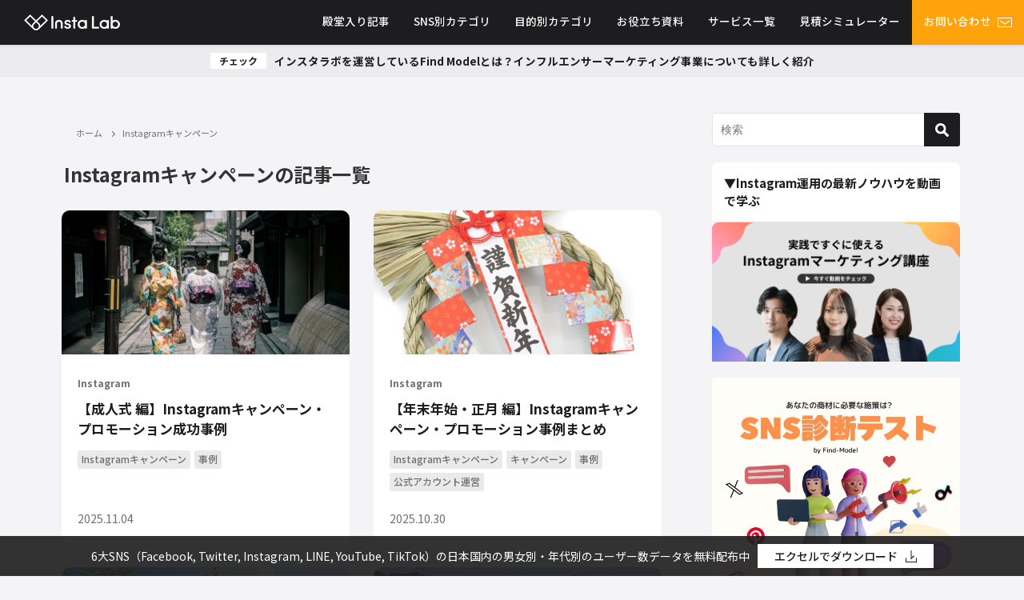

--- FILE ---
content_type: text/html; charset=UTF-8
request_url: https://find-model.jp/insta-lab/tag/instagram%E3%82%AD%E3%83%A3%E3%83%B3%E3%83%9A%E3%83%BC%E3%83%B3/
body_size: 128123
content:
<!DOCTYPE html>
<html lang="ja">
<head>
<meta charset="utf-8">
<meta http-equiv="X-UA-Compatible" content="IE=edge">
<meta name="viewport" content="width=device-width, initial-scale=1">
<title>  Instagramキャンペーン</title>
<meta name="robots" content="noindex,follow">
<meta name="facebook-domain-verification" content="yc97onehjqlvifrbtxmpdrdp3topki" />
<link rel="canonical" href="https://find-model.jp/insta-lab/tag/instagram%e3%82%ad%e3%83%a3%e3%83%b3%e3%83%9a%e3%83%bc%e3%83%b3/">
<link rel="shortcut icon" href="https://find-model.jp/insta-lab/wp-content/uploads/2021/01/32.png">
<link rel="apple-touch-icon" href="https://find-model.jp/insta-lab/wp-content/uploads/2021/01/144.png">
<meta name='robots' content='max-image-preview:large' />
	<style>img:is([sizes="auto" i], [sizes^="auto," i]) { contain-intrinsic-size: 3000px 1500px }</style>
	<link rel='dns-prefetch' href='//js.hs-scripts.com' />
<link rel='dns-prefetch' href='//cdnjs.cloudflare.com' />
<link rel="alternate" type="application/rss+xml" title="インスタラボ｜インスタグラム・インフルエンサーマーケティング専門メディア【Find Model】 &raquo; フィード" href="https://find-model.jp/insta-lab/feed/" />
<link rel="alternate" type="application/rss+xml" title="インスタラボ｜インスタグラム・インフルエンサーマーケティング専門メディア【Find Model】 &raquo; コメントフィード" href="https://find-model.jp/insta-lab/comments/feed/" />
<link rel="alternate" type="application/rss+xml" title="インスタラボ｜インスタグラム・インフルエンサーマーケティング専門メディア【Find Model】 &raquo; Instagramキャンペーン タグのフィード" href="https://find-model.jp/insta-lab/tag/instagram%e3%82%ad%e3%83%a3%e3%83%b3%e3%83%9a%e3%83%bc%e3%83%b3/feed/" />
<link rel="stylesheet" media="print" onload="this.media='all'"  href='https://find-model.jp/insta-lab/wp-content/plugins/formidable/css/formidableforms.css?ver=4.7.0.02'  media='all'>
<style id='classic-theme-styles-inline-css' type='text/css'>
/*! This file is auto-generated */
.wp-block-button__link{color:#fff;background-color:#32373c;border-radius:9999px;box-shadow:none;text-decoration:none;padding:calc(.667em + 2px) calc(1.333em + 2px);font-size:1.125em}.wp-block-file__button{background:#32373c;color:#fff;text-decoration:none}
</style>
<style id='global-styles-inline-css' type='text/css'>
:root{--wp--preset--aspect-ratio--square: 1;--wp--preset--aspect-ratio--4-3: 4/3;--wp--preset--aspect-ratio--3-4: 3/4;--wp--preset--aspect-ratio--3-2: 3/2;--wp--preset--aspect-ratio--2-3: 2/3;--wp--preset--aspect-ratio--16-9: 16/9;--wp--preset--aspect-ratio--9-16: 9/16;--wp--preset--color--black: #000;--wp--preset--color--cyan-bluish-gray: #abb8c3;--wp--preset--color--white: #fff;--wp--preset--color--pale-pink: #f78da7;--wp--preset--color--vivid-red: #cf2e2e;--wp--preset--color--luminous-vivid-orange: #ff6900;--wp--preset--color--luminous-vivid-amber: #fcb900;--wp--preset--color--light-green-cyan: #7bdcb5;--wp--preset--color--vivid-green-cyan: #00d084;--wp--preset--color--pale-cyan-blue: #8ed1fc;--wp--preset--color--vivid-cyan-blue: #0693e3;--wp--preset--color--vivid-purple: #9b51e0;--wp--preset--color--light-blue: #70b8f1;--wp--preset--color--light-red: #ff8178;--wp--preset--color--light-green: #2ac113;--wp--preset--color--light-yellow: #ffe822;--wp--preset--color--light-orange: #ffa30d;--wp--preset--color--blue: #00f;--wp--preset--color--red: #f00;--wp--preset--color--purple: #674970;--wp--preset--color--gray: #ccc;--wp--preset--gradient--vivid-cyan-blue-to-vivid-purple: linear-gradient(135deg,rgba(6,147,227,1) 0%,rgb(155,81,224) 100%);--wp--preset--gradient--light-green-cyan-to-vivid-green-cyan: linear-gradient(135deg,rgb(122,220,180) 0%,rgb(0,208,130) 100%);--wp--preset--gradient--luminous-vivid-amber-to-luminous-vivid-orange: linear-gradient(135deg,rgba(252,185,0,1) 0%,rgba(255,105,0,1) 100%);--wp--preset--gradient--luminous-vivid-orange-to-vivid-red: linear-gradient(135deg,rgba(255,105,0,1) 0%,rgb(207,46,46) 100%);--wp--preset--gradient--very-light-gray-to-cyan-bluish-gray: linear-gradient(135deg,rgb(238,238,238) 0%,rgb(169,184,195) 100%);--wp--preset--gradient--cool-to-warm-spectrum: linear-gradient(135deg,rgb(74,234,220) 0%,rgb(151,120,209) 20%,rgb(207,42,186) 40%,rgb(238,44,130) 60%,rgb(251,105,98) 80%,rgb(254,248,76) 100%);--wp--preset--gradient--blush-light-purple: linear-gradient(135deg,rgb(255,206,236) 0%,rgb(152,150,240) 100%);--wp--preset--gradient--blush-bordeaux: linear-gradient(135deg,rgb(254,205,165) 0%,rgb(254,45,45) 50%,rgb(107,0,62) 100%);--wp--preset--gradient--luminous-dusk: linear-gradient(135deg,rgb(255,203,112) 0%,rgb(199,81,192) 50%,rgb(65,88,208) 100%);--wp--preset--gradient--pale-ocean: linear-gradient(135deg,rgb(255,245,203) 0%,rgb(182,227,212) 50%,rgb(51,167,181) 100%);--wp--preset--gradient--electric-grass: linear-gradient(135deg,rgb(202,248,128) 0%,rgb(113,206,126) 100%);--wp--preset--gradient--midnight: linear-gradient(135deg,rgb(2,3,129) 0%,rgb(40,116,252) 100%);--wp--preset--font-size--small: 13px;--wp--preset--font-size--medium: 20px;--wp--preset--font-size--large: 36px;--wp--preset--font-size--x-large: 42px;--wp--preset--spacing--20: 0.44rem;--wp--preset--spacing--30: 0.67rem;--wp--preset--spacing--40: 1rem;--wp--preset--spacing--50: 1.5rem;--wp--preset--spacing--60: 2.25rem;--wp--preset--spacing--70: 3.38rem;--wp--preset--spacing--80: 5.06rem;--wp--preset--shadow--natural: 6px 6px 9px rgba(0, 0, 0, 0.2);--wp--preset--shadow--deep: 12px 12px 50px rgba(0, 0, 0, 0.4);--wp--preset--shadow--sharp: 6px 6px 0px rgba(0, 0, 0, 0.2);--wp--preset--shadow--outlined: 6px 6px 0px -3px rgba(255, 255, 255, 1), 6px 6px rgba(0, 0, 0, 1);--wp--preset--shadow--crisp: 6px 6px 0px rgba(0, 0, 0, 1);}:where(.is-layout-flex){gap: 0.5em;}:where(.is-layout-grid){gap: 0.5em;}body .is-layout-flex{display: flex;}.is-layout-flex{flex-wrap: wrap;align-items: center;}.is-layout-flex > :is(*, div){margin: 0;}body .is-layout-grid{display: grid;}.is-layout-grid > :is(*, div){margin: 0;}:where(.wp-block-columns.is-layout-flex){gap: 2em;}:where(.wp-block-columns.is-layout-grid){gap: 2em;}:where(.wp-block-post-template.is-layout-flex){gap: 1.25em;}:where(.wp-block-post-template.is-layout-grid){gap: 1.25em;}.has-black-color{color: var(--wp--preset--color--black) !important;}.has-cyan-bluish-gray-color{color: var(--wp--preset--color--cyan-bluish-gray) !important;}.has-white-color{color: var(--wp--preset--color--white) !important;}.has-pale-pink-color{color: var(--wp--preset--color--pale-pink) !important;}.has-vivid-red-color{color: var(--wp--preset--color--vivid-red) !important;}.has-luminous-vivid-orange-color{color: var(--wp--preset--color--luminous-vivid-orange) !important;}.has-luminous-vivid-amber-color{color: var(--wp--preset--color--luminous-vivid-amber) !important;}.has-light-green-cyan-color{color: var(--wp--preset--color--light-green-cyan) !important;}.has-vivid-green-cyan-color{color: var(--wp--preset--color--vivid-green-cyan) !important;}.has-pale-cyan-blue-color{color: var(--wp--preset--color--pale-cyan-blue) !important;}.has-vivid-cyan-blue-color{color: var(--wp--preset--color--vivid-cyan-blue) !important;}.has-vivid-purple-color{color: var(--wp--preset--color--vivid-purple) !important;}.has-black-background-color{background-color: var(--wp--preset--color--black) !important;}.has-cyan-bluish-gray-background-color{background-color: var(--wp--preset--color--cyan-bluish-gray) !important;}.has-white-background-color{background-color: var(--wp--preset--color--white) !important;}.has-pale-pink-background-color{background-color: var(--wp--preset--color--pale-pink) !important;}.has-vivid-red-background-color{background-color: var(--wp--preset--color--vivid-red) !important;}.has-luminous-vivid-orange-background-color{background-color: var(--wp--preset--color--luminous-vivid-orange) !important;}.has-luminous-vivid-amber-background-color{background-color: var(--wp--preset--color--luminous-vivid-amber) !important;}.has-light-green-cyan-background-color{background-color: var(--wp--preset--color--light-green-cyan) !important;}.has-vivid-green-cyan-background-color{background-color: var(--wp--preset--color--vivid-green-cyan) !important;}.has-pale-cyan-blue-background-color{background-color: var(--wp--preset--color--pale-cyan-blue) !important;}.has-vivid-cyan-blue-background-color{background-color: var(--wp--preset--color--vivid-cyan-blue) !important;}.has-vivid-purple-background-color{background-color: var(--wp--preset--color--vivid-purple) !important;}.has-black-border-color{border-color: var(--wp--preset--color--black) !important;}.has-cyan-bluish-gray-border-color{border-color: var(--wp--preset--color--cyan-bluish-gray) !important;}.has-white-border-color{border-color: var(--wp--preset--color--white) !important;}.has-pale-pink-border-color{border-color: var(--wp--preset--color--pale-pink) !important;}.has-vivid-red-border-color{border-color: var(--wp--preset--color--vivid-red) !important;}.has-luminous-vivid-orange-border-color{border-color: var(--wp--preset--color--luminous-vivid-orange) !important;}.has-luminous-vivid-amber-border-color{border-color: var(--wp--preset--color--luminous-vivid-amber) !important;}.has-light-green-cyan-border-color{border-color: var(--wp--preset--color--light-green-cyan) !important;}.has-vivid-green-cyan-border-color{border-color: var(--wp--preset--color--vivid-green-cyan) !important;}.has-pale-cyan-blue-border-color{border-color: var(--wp--preset--color--pale-cyan-blue) !important;}.has-vivid-cyan-blue-border-color{border-color: var(--wp--preset--color--vivid-cyan-blue) !important;}.has-vivid-purple-border-color{border-color: var(--wp--preset--color--vivid-purple) !important;}.has-vivid-cyan-blue-to-vivid-purple-gradient-background{background: var(--wp--preset--gradient--vivid-cyan-blue-to-vivid-purple) !important;}.has-light-green-cyan-to-vivid-green-cyan-gradient-background{background: var(--wp--preset--gradient--light-green-cyan-to-vivid-green-cyan) !important;}.has-luminous-vivid-amber-to-luminous-vivid-orange-gradient-background{background: var(--wp--preset--gradient--luminous-vivid-amber-to-luminous-vivid-orange) !important;}.has-luminous-vivid-orange-to-vivid-red-gradient-background{background: var(--wp--preset--gradient--luminous-vivid-orange-to-vivid-red) !important;}.has-very-light-gray-to-cyan-bluish-gray-gradient-background{background: var(--wp--preset--gradient--very-light-gray-to-cyan-bluish-gray) !important;}.has-cool-to-warm-spectrum-gradient-background{background: var(--wp--preset--gradient--cool-to-warm-spectrum) !important;}.has-blush-light-purple-gradient-background{background: var(--wp--preset--gradient--blush-light-purple) !important;}.has-blush-bordeaux-gradient-background{background: var(--wp--preset--gradient--blush-bordeaux) !important;}.has-luminous-dusk-gradient-background{background: var(--wp--preset--gradient--luminous-dusk) !important;}.has-pale-ocean-gradient-background{background: var(--wp--preset--gradient--pale-ocean) !important;}.has-electric-grass-gradient-background{background: var(--wp--preset--gradient--electric-grass) !important;}.has-midnight-gradient-background{background: var(--wp--preset--gradient--midnight) !important;}.has-small-font-size{font-size: var(--wp--preset--font-size--small) !important;}.has-medium-font-size{font-size: var(--wp--preset--font-size--medium) !important;}.has-large-font-size{font-size: var(--wp--preset--font-size--large) !important;}.has-x-large-font-size{font-size: var(--wp--preset--font-size--x-large) !important;}
:where(.wp-block-post-template.is-layout-flex){gap: 1.25em;}:where(.wp-block-post-template.is-layout-grid){gap: 1.25em;}
:where(.wp-block-columns.is-layout-flex){gap: 2em;}:where(.wp-block-columns.is-layout-grid){gap: 2em;}
:root :where(.wp-block-pullquote){font-size: 1.5em;line-height: 1.6;}
</style>
<link rel="stylesheet" media="print" onload="this.media='all'"  href='https://find-model.jp/insta-lab/wp-content/plugins/email-subscribers/public/css/email-subscribers-public.css?ver=4.7.0.02'  media='all'>
<link rel='stylesheet'  href='https://find-model.jp/insta-lab/wp-content/themes/insta-lab/style.min.css?ver=4.7.0.02'  media='all'>
<link rel='stylesheet'  href='https://find-model.jp/insta-lab/wp-content/themes/insta-lab_child/style.css?ver=4.7.0.02'  media='all'>
<link rel='stylesheet'  href='https://find-model.jp/insta-lab/wp-content/themes/insta-lab/lib/functions/editor/gutenberg/blocks.min.css?ver=4.7.0.02'  media='all'>
<script type="text/javascript"src="https://find-model.jp/insta-lab/wp-includes/js/jquery/jquery.min.js?ver=4.7.0.02" id="jquery-core-js"></script>
<script type="text/javascript"src="https://find-model.jp/insta-lab/wp-includes/js/jquery/jquery-migrate.min.js?ver=4.7.0.02" id="jquery-migrate-js"></script>
<script type="text/javascript" id="email-subscribers-js-extra">
/* <![CDATA[ */
var es_data = {"messages":{"es_empty_email_notice":"\u30e1\u30fc\u30eb\u30a2\u30c9\u30ec\u30b9\u3092\u5165\u529b\u3057\u3066\u304f\u3060\u3055\u3044","es_rate_limit_notice":"\u3082\u3046\u4e00\u5ea6\u30e1\u30eb\u30de\u30ac\u8cfc\u8aad\u3059\u308b\u524d\u306b\u5c11\u3057\u6642\u9593\u3092\u304a\u3044\u3066\u304f\u3060\u3055\u3044","es_single_optin_success_message":"\u6b63\u5e38\u306b\u30e1\u30eb\u30de\u30ac\u8cfc\u8aad\u3067\u304d\u307e\u3057\u305f","es_double_optin_success_message":"\u6b63\u5e38\u306b\u30e1\u30eb\u30de\u30ac\u8cfc\u8aad\u3067\u304d\u307e\u3057\u305f! \u53d7\u4fe1\u30c8\u30ec\u30a4\u3092\u958b\u3044\u3066\u30e1\u30eb\u30de\u30ac\u8cfc\u8aad\u3092\u78ba\u8a8d\u3057\u3066\u304f\u3060\u3055\u3044\u3002\u6570\u5206\u7d4c\u3063\u3066\u3082\u30e1\u30c3\u30bb\u30fc\u30b8\u304c\u898b\u5f53\u305f\u3089\u306a\u3044\u5834\u5408\u306f\u3001[\u8ff7\u60d1\u30e1\u30fc\u30eb]\u30d5\u30a9\u30eb\u30c0\u3092\u8abf\u3079\u3066\u304f\u3060\u3055\u3044\u3002","es_email_exists_notice":"\u3053\u306e\u30e1\u30fc\u30eb\u30a2\u30c9\u30ec\u30b9\u306f\u3059\u3067\u306b\u767b\u9332\u3055\u308c\u3066\u3044\u307e\u3059","es_unexpected_error_notice":"\u4e88\u671f\u305b\u306c\u30a8\u30e9\u30fc\u304c\u8d77\u3053\u308a\u307e\u3057\u305f","es_invalid_email_notice":"\u7121\u52b9\u306a\u30e1\u30fc\u30eb\u30a2\u30c9\u30ec\u30b9\u3067\u3059","es_try_later_notice":"\u3057\u3070\u3089\u304f\u6642\u9593\u3092\u304a\u3044\u3066\u304b\u3089\u3082\u3046\u4e00\u5ea6\u304a\u8a66\u3057\u304f\u3060\u3055\u3044"},"es_ajax_url":"https:\/\/find-model.jp\/insta-lab\/wp-admin\/admin-ajax.php"};
/* ]]> */
</script>
<script type="text/javascript"src="https://find-model.jp/insta-lab/wp-content/plugins/email-subscribers/public/js/email-subscribers-public.js?ver=4.7.0.02" id="email-subscribers-js"></script>
<script type="text/javascript"src="https://find-model.jp/insta-lab/wp-content/themes/insta-lab_child/js/sync_email_subscriber.js?ver=4.7.0.02" id="sync_-mail-subscriber-js"></script>
<link rel="https://api.w.org/" href="https://find-model.jp/insta-lab/wp-json/" /><link rel="alternate" title="JSON" type="application/json" href="https://find-model.jp/insta-lab/wp-json/wp/v2/tags/79" /><link rel="EditURI" type="application/rsd+xml" title="RSD" href="https://find-model.jp/insta-lab/xmlrpc.php?rsd" />
<meta name="generator" content="WordPress 6.7.2" />
			<!-- DO NOT COPY THIS SNIPPET! Start of Page Analytics Tracking for HubSpot WordPress plugin v11.3.16-->
			<script class="hsq-set-content-id" data-content-id="listing-page">
				var _hsq = _hsq || [];
				_hsq.push(["setContentType", "listing-page"]);
			</script>
			<!-- DO NOT COPY THIS SNIPPET! End of Page Analytics Tracking for HubSpot WordPress plugin -->
			<style>body{background-image:url()}</style><style>#onlynav ul ul,#nav_fixed #nav ul ul,.header-logo #nav ul ul{visibility:hidden;opacity:0;transition:.4s ease-in-out}#onlynav ul li:hover>ul,#nav_fixed #nav ul li:hover>ul,.header-logo #nav ul li:hover>ul{visibility:visible;opacity:1}</style><style>body{background-color:#efefef;color:#333}a{color:#335}a:hover{color:#6495ED}.content{color:#333}.content a{color:#6f97bc}.content a:hover{color:#6495ED}.header-wrap,#header ul.sub-menu,#header ul.children,#scrollnav,.description_sp{background:#333;color:#333}.header-wrap a,#scrollnav a,div.logo_title{color:#fff}.header-wrap a:hover,div.logo_title:hover{color:#6495ED}.drawer-nav-btn span{background-color:#fff}.drawer-nav-btn:before,.drawer-nav-btn:after{border-color:#fff}#scrollnav ul li a{background:rgba(255,255,255,.8);color:#505050}.header_small_menu{background:#5d8ac1;color:#fff}.header_small_menu a{color:#fff}.header_small_menu a:hover{color:#6495ED}#nav_fixed.fixed,#nav_fixed #nav ul ul{background:#fff;color:#333}#nav_fixed.fixed a,#nav_fixed .logo_title{color:#335}#nav_fixed.fixed a:hover{color:#6495ED}#nav_fixed .drawer-nav-btn:before,#nav_fixed .drawer-nav-btn:after{border-color:#335}#nav_fixed .drawer-nav-btn span{background-color:#335}#onlynav{background:#fff;color:#333}#onlynav ul li a{color:#333}#onlynav ul ul.sub-menu{background:#fff}#onlynav div>ul>li>a:before{border-color:#333}#onlynav ul>li:hover>a:hover,#onlynav ul>li:hover>a,#onlynav ul>li:hover li:hover>a,#onlynav ul li:hover ul li ul li:hover>a{background:#5d8ac1;color:#fff}#onlynav ul li ul li ul:before{border-left-color:#fff}#onlynav ul li:last-child ul li ul:before{border-right-color:#fff}#bigfooter{background:#fff;color:#333}#bigfooter a{color:#335}#bigfooter a:hover{color:#6495ED}#footer{background:#fff;color:#999}#footer a{color:#335}#footer a:hover{color:#6495ED}#sidebar .widget{background:#fff;color:#333}#sidebar .widget a:hover{color:#6495ED}.post-box-contents,#main-wrap #pickup_posts_container img,.hentry,#single-main .post-sub,.navigation,.single_thumbnail,.in_loop,#breadcrumb,.pickup-cat-list,.maintop-widget,.mainbottom-widget,#share_plz,.sticky-post-box,.catpage_content_wrap,.cat-post-main{background:#fff}.post-box{border-color:#eee}.drawer_content_title,.searchbox_content_title{background:#eee;color:#333}.drawer-nav,#header_search{background:#fff}.drawer-nav,.drawer-nav a,#header_search,#header_search a{color:#333}#footer_sticky_menu{background:rgba(255,255,255,.8)}.footermenu_col{background:rgba(255,255,255,.8);color:#333}a.page-numbers{background:#afafaf;color:#fff}.pagination .current{background:#607d8b;color:#fff}</style><style>.grid_post_thumbnail{height:170px}.post_thumbnail{height:180px}@media screen and (min-width:1201px){#main-wrap,.header-wrap .header-logo,.header_small_content,.bigfooter_wrap,.footer_content,.container_top_widget,.container_bottom_widget{width:1200px}}@media screen and (max-width:1200px){#main-wrap,.header-wrap .header-logo,.header_small_content,.bigfooter_wrap,.footer_content,.container_top_widget,.container_bottom_widget{width:96%}}@media screen and (max-width:768px){#main-wrap,.header-wrap .header-logo,.header_small_content,.bigfooter_wrap,.footer_content,.container_top_widget,.container_bottom_widget{width:100%}}@media screen and (min-width:960px){#sidebar{width:310px}}@media screen and (max-width:767px){.grid_post_thumbnail{height:160px}.post_thumbnail{height:130px}}@media screen and (max-width:599px){.grid_post_thumbnail{height:100px}.post_thumbnail{height:70px}}</style>		<style type="text/css" id="wp-custom-css">
			@media (max-width:640px) {
article	.single-post-main .single-top .textwidget img {
		display: none;
	}
}		</style>
		<!-- new plus -->
<link href="https://find-model.jp/insta-lab/wp-content/themes/insta-lab/css/new.css?ver=5" rel="stylesheet">
<link href="https://find-model.jp/insta-lab/wp-content/themes/insta-lab/css/new_sp.css?ver=5" rel="stylesheet">
<!-- // new plus -->


				<meta name="google-site-verification" content="-vwfeD8JhHEu1l9S-L7a0JLaSFEitNRtZb3QdM7l7L4">
	
	<!-- Google Tag Manager -->
<script>(function(w,d,s,l,i){w[l]=w[l]||[];w[l].push({'gtm.start':
new Date().getTime(),event:'gtm.js'});var f=d.getElementsByTagName(s)[0],
j=d.createElement(s),dl=l!='dataLayer'?'&l='+l:'';j.async=true;j.src=
'https://www.googletagmanager.com/gtm.js?id='+i+dl;f.parentNode.insertBefore(j,f);
})(window,document,'script','dataLayer','GTM-KN4948');</script>
<!-- End Google Tag Manager -->

<script async='async' src='https://www.googletagservices.com/tag/js/gpt.js'></script>
<script>
  var googletag = googletag || {};
  googletag.cmd = googletag.cmd || [];
</script>

<script>
  googletag.cmd.push(function() {
    googletag.defineSlot('/21722660051/sidebar_rectangle_small', [300, 250], 'div-gpt-ad-1530150956730-0').addService(googletag.pubads());
    googletag.pubads().enableSingleRequest();
    googletag.pubads().collapseEmptyDivs();
    googletag.enableServices();
  });
</script>
<script async src="//pagead2.googlesyndication.com/pagead/js/adsbygoogle.js"></script>
<script>
  (adsbygoogle = window.adsbygoogle || []).push({
    google_ad_client: "ca-pub-2579155897244905",
    enable_page_level_ads: true
  });
</script>
<script>
  googletag.cmd.push(function() {
    googletag.defineSlot('/21722660051/sidebar_skyscraper_big', [160, 600], 'div-gpt-ad-1530159510092-0').addService(googletag.pubads());
    googletag.pubads().enableSingleRequest();
    googletag.enableServices();
  });
</script>	
		
</head>

<body itemscope="itemscope" itemtype="http://schema.org/WebPage" class="archive tag tag-instagram tag-79 wp-embed-responsive">

				<div id="container">
			
			<!-- header -->
							<!-- lpページでは表示しない -->
				<div id="header">
										
					<header class="header-wrap" role="banner" itemscope="itemscope" itemtype="http://schema.org/WPHeader">
						
						<div class="header-logo">
							
	<!-- <div class="header_search"><a href="#header_search" class="header_search_btn" data-lity><img src="https://find-model.jp/insta-lab/wp-content/themes/insta-lab/images/search_w.png" alt="" class="header_trigger_btn"></a></div> -->
	<div class="header_search"><a href="#header_search" class="header_search_btn" data-lity>
			<div class="trigger_bar"></div>
			<div class="trigger_bar"></div>
			<div class="trigger_bar"></div>
		</a></div>
							<div id="logo">
								<a href="https://find-model.jp/insta-lab/"><img src="https://find-model.jp/insta-lab/wp-content/themes/insta-lab/images/new/header_logo.png" alt="Insta lab インスタラボ"></a>
							</div>

															<nav id="nav" role="navigation" itemscope="itemscope" itemtype="http://scheme.org/SiteNavigationElement">
									<div class="menu-%e3%83%98%e3%83%83%e3%83%80%e3%83%bc%e3%83%a1%e3%83%8b%e3%83%a5%e3%83%bc-container"><ul id="mainnavul" class="menu"><li id="menu-item-6702" class="menu-item menu-item-type-taxonomy menu-item-object-category menu-item-6702"><a href="https://find-model.jp/insta-lab/category/hall-of-fame/">殿堂入り記事</a></li>
<li id="menu-item-6287" class="menu-item menu-item-type-post_type_archive menu-item-object-cat-page menu-item-has-children menu-item-6287"><a href="https://find-model.jp/insta-lab/cat-page/">SNS別カテゴリ</a>
<ul class="sub-menu">
	<li id="menu-item-5043" class="menu-item menu-item-type-taxonomy menu-item-object-category menu-item-has-children menu-item-5043"><a href="https://find-model.jp/insta-lab/category/influencer-marketing/">インフルエンサーマーケティング</a>
	<ul class="sub-menu">
		<li id="menu-item-30270" class="menu-item menu-item-type-taxonomy menu-item-object-category menu-item-30270"><a href="https://find-model.jp/insta-lab/category/influencer-marketing/about-influencer-marketing/"><div class="menu_title">インフルエンサーマーケティングの基本</div><div class="menu_desc">インフルエンサーマーケティングの基本的な説明や実施方法を解説しています。</div></a></li>
		<li id="menu-item-30271" class="menu-item menu-item-type-taxonomy menu-item-object-category menu-item-30271"><a href="https://find-model.jp/insta-lab/category/influencer-marketing/%e3%82%a4%e3%83%b3%e3%83%95%e3%83%ab%e3%82%a8%e3%83%b3%e3%82%b5%e3%83%bc%e7%b4%b9%e4%bb%8b/">インフルエンサー紹介</a></li>
		<li id="menu-item-30269" class="menu-item menu-item-type-taxonomy menu-item-object-category menu-item-30269"><a href="https://find-model.jp/insta-lab/category/influencer-marketing/%e3%82%a4%e3%83%b3%e3%83%95%e3%83%ab%e3%82%a8%e3%83%b3%e3%82%b5%e3%83%bc%e3%83%9e%e3%83%bc%e3%82%b1%e3%83%86%e3%82%a3%e3%83%b3%e3%82%b0%e3%81%ae%e4%ba%8b%e4%be%8b/">インフルエンサーマーケティングの事例</a></li>
	</ul>
</li>
	<li id="menu-item-30242" class="menu-item menu-item-type-taxonomy menu-item-object-category menu-item-has-children menu-item-30242"><a href="https://find-model.jp/insta-lab/category/instagram/">Instagram</a>
	<ul class="sub-menu">
		<li id="menu-item-30243" class="menu-item menu-item-type-taxonomy menu-item-object-category menu-item-30243"><a href="https://find-model.jp/insta-lab/category/instagram/marketing/"><div class="menu_title">Instagramの使い方</div><div class="menu_desc">インスタグラムの使い方に関する記事です</div></a></li>
		<li id="menu-item-30248" class="menu-item menu-item-type-taxonomy menu-item-object-category menu-item-30248"><a href="https://find-model.jp/insta-lab/category/instagram/how-to-use-instagram/"><div class="menu_title">Instagram運用・分析・改善ノウハウ</div><div class="menu_desc">企業マーケター向けにインスタグラムの基本の使い方を解説しています。</div></a></li>
		<li id="menu-item-30245" class="menu-item menu-item-type-taxonomy menu-item-object-category menu-item-30245"><a href="https://find-model.jp/insta-lab/category/instagram/case/"><div class="menu_title">Instagramアカウント事例</div><div class="menu_desc">インスタグラムを活用した企業の成功事例をご紹介しています。</div></a></li>
		<li id="menu-item-30246" class="menu-item menu-item-type-taxonomy menu-item-object-category menu-item-30246"><a href="https://find-model.jp/insta-lab/category/instagram/campaign/"><div class="menu_title">Instagramキャンペーン事例</div><div class="menu_desc">インスタグラムを活用したキャンペーンの事例をまとめています</div></a></li>
		<li id="menu-item-30247" class="menu-item menu-item-type-taxonomy menu-item-object-category menu-item-30247"><a href="https://find-model.jp/insta-lab/category/instagram/instagram-ad/"><div class="menu_title">Instagram広告</div><div class="menu_desc">インスタグラムで広告出稿を行うための基本的な方法についてご紹介しています。</div></a></li>
		<li id="menu-item-30244" class="menu-item menu-item-type-taxonomy menu-item-object-category menu-item-30244"><a href="https://find-model.jp/insta-lab/category/instagram/instagram-news/">Instagramの最新情報</a></li>
	</ul>
</li>
	<li id="menu-item-30258" class="menu-item menu-item-type-taxonomy menu-item-object-category menu-item-has-children menu-item-30258"><a href="https://find-model.jp/insta-lab/category/x/">X</a>
	<ul class="sub-menu">
		<li id="menu-item-30259" class="menu-item menu-item-type-taxonomy menu-item-object-category menu-item-30259"><a href="https://find-model.jp/insta-lab/category/x/x-use/">Xの使い方</a></li>
		<li id="menu-item-30261" class="menu-item menu-item-type-taxonomy menu-item-object-category menu-item-30261"><a href="https://find-model.jp/insta-lab/category/x/x-optimization/">Xの運用・分析・改善ノウハウ</a></li>
		<li id="menu-item-30262" class="menu-item menu-item-type-taxonomy menu-item-object-category menu-item-30262"><a href="https://find-model.jp/insta-lab/category/x/x-account/">Xアカウント事例</a></li>
		<li id="menu-item-30263" class="menu-item menu-item-type-taxonomy menu-item-object-category menu-item-30263"><a href="https://find-model.jp/insta-lab/category/x/x-campaign/">Xキャンペーン事例</a></li>
		<li id="menu-item-30260" class="menu-item menu-item-type-taxonomy menu-item-object-category menu-item-30260"><a href="https://find-model.jp/insta-lab/category/x/x-news/">Xの最新情報</a></li>
	</ul>
</li>
	<li id="menu-item-30264" class="menu-item menu-item-type-taxonomy menu-item-object-category menu-item-has-children menu-item-30264"><a href="https://find-model.jp/insta-lab/category/youtube/">YouTube</a>
	<ul class="sub-menu">
		<li id="menu-item-30265" class="menu-item menu-item-type-taxonomy menu-item-object-category menu-item-30265"><a href="https://find-model.jp/insta-lab/category/youtube/youtube-use/">YouTubeの使い方</a></li>
		<li id="menu-item-30267" class="menu-item menu-item-type-taxonomy menu-item-object-category menu-item-30267"><a href="https://find-model.jp/insta-lab/category/youtube/youtube-optimization/">YouTube運用・分析・改善ノウハウ</a></li>
		<li id="menu-item-30266" class="menu-item menu-item-type-taxonomy menu-item-object-category menu-item-30266"><a href="https://find-model.jp/insta-lab/category/youtube/youtube-channel/">YouTube企業チャンネル事例</a></li>
	</ul>
</li>
	<li id="menu-item-30255" class="menu-item menu-item-type-taxonomy menu-item-object-category menu-item-has-children menu-item-30255"><a href="https://find-model.jp/insta-lab/category/tiktok/">TikTok</a>
	<ul class="sub-menu">
		<li id="menu-item-30256" class="menu-item menu-item-type-taxonomy menu-item-object-category menu-item-30256"><a href="https://find-model.jp/insta-lab/category/tiktok/tiktok-use/">TikTokの使い方</a></li>
		<li id="menu-item-30257" class="menu-item menu-item-type-taxonomy menu-item-object-category menu-item-30257"><a href="https://find-model.jp/insta-lab/category/tiktok/tiktok-account/">TikTokアカウント事例</a></li>
	</ul>
</li>
	<li id="menu-item-30249" class="menu-item menu-item-type-taxonomy menu-item-object-category menu-item-has-children menu-item-30249"><a href="https://find-model.jp/insta-lab/category/line/">LINE</a>
	<ul class="sub-menu">
		<li id="menu-item-30250" class="menu-item menu-item-type-taxonomy menu-item-object-category menu-item-30250"><a href="https://find-model.jp/insta-lab/category/line/line-official-account/">LINE公式アカウント事例</a></li>
	</ul>
</li>
	<li id="menu-item-30241" class="menu-item menu-item-type-taxonomy menu-item-object-category menu-item-30241"><a href="https://find-model.jp/insta-lab/category/facebook/">Facebook</a></li>
	<li id="menu-item-30251" class="menu-item menu-item-type-taxonomy menu-item-object-category menu-item-has-children menu-item-30251"><a href="https://find-model.jp/insta-lab/category/sns-marketing/">SNSマーケティング</a>
	<ul class="sub-menu">
		<li id="menu-item-30252" class="menu-item menu-item-type-taxonomy menu-item-object-category menu-item-30252"><a href="https://find-model.jp/insta-lab/category/sns-marketing/sns%e3%82%a2%e3%82%ab%e3%82%a6%e3%83%b3%e3%83%88%e4%ba%8b%e4%be%8b/">SNSアカウント事例</a></li>
		<li id="menu-item-30253" class="menu-item menu-item-type-taxonomy menu-item-object-category menu-item-30253"><a href="https://find-model.jp/insta-lab/category/sns-marketing/sns-other/">その他SNS</a></li>
		<li id="menu-item-30254" class="menu-item menu-item-type-taxonomy menu-item-object-category menu-item-30254"><a href="https://find-model.jp/insta-lab/category/sns-marketing/marketing-sns-marketing/">マーケティング全般</a></li>
	</ul>
</li>
</ul>
</li>
<li id="menu-item-30274" class="menu-item menu-item-type-taxonomy menu-item-object-category menu-item-has-children menu-item-30274"><a href="https://find-model.jp/insta-lab/category/hall-of-fame/">目的別カテゴリ</a>
<ul class="sub-menu">
	<li id="menu-item-30298" class="menu-item menu-item-type-taxonomy menu-item-object-category menu-item-has-children menu-item-30298"><a href="https://find-model.jp/insta-lab/category/influencer-marketing/"><div class="menu_title">インフルエンサーマーケティング</div><div class="menu_desc">SNSにおいて影響力のある人(=インフルエンサー)を活用したマーケティング手法に関して解説しています。</div></a>
	<ul class="sub-menu">
		<li id="menu-item-30300" class="menu-item menu-item-type-taxonomy menu-item-object-category menu-item-30300"><a href="https://find-model.jp/insta-lab/category/influencer-marketing/about-influencer-marketing/"><div class="menu_title">インフルエンサーマーケティングの基本</div><div class="menu_desc">インフルエンサーマーケティングの基本的な説明や実施方法を解説しています。</div></a></li>
		<li id="menu-item-30301" class="menu-item menu-item-type-taxonomy menu-item-object-category menu-item-30301"><a href="https://find-model.jp/insta-lab/category/influencer-marketing/%e3%82%a4%e3%83%b3%e3%83%95%e3%83%ab%e3%82%a8%e3%83%b3%e3%82%b5%e3%83%bc%e7%b4%b9%e4%bb%8b/">インフルエンサー紹介</a></li>
		<li id="menu-item-30299" class="menu-item menu-item-type-taxonomy menu-item-object-category menu-item-30299"><a href="https://find-model.jp/insta-lab/category/influencer-marketing/%e3%82%a4%e3%83%b3%e3%83%95%e3%83%ab%e3%82%a8%e3%83%b3%e3%82%b5%e3%83%bc%e3%83%9e%e3%83%bc%e3%82%b1%e3%83%86%e3%82%a3%e3%83%b3%e3%82%b0%e3%81%ae%e4%ba%8b%e4%be%8b/">インフルエンサーマーケティングの事例</a></li>
	</ul>
</li>
	<li id="menu-item-30279" class="menu-item menu-item-type-taxonomy menu-item-object-category menu-item-has-children menu-item-30279"><a href="https://find-model.jp/insta-lab/category/instagram/marketing/">SNSの使い方まとめ</a>
	<ul class="sub-menu">
		<li id="menu-item-30275" class="menu-item menu-item-type-taxonomy menu-item-object-category menu-item-30275"><a href="https://find-model.jp/insta-lab/category/instagram/marketing/"><div class="menu_title">Instagramの使い方</div><div class="menu_desc">インスタグラムの使い方に関する記事です</div></a></li>
		<li id="menu-item-30277" class="menu-item menu-item-type-taxonomy menu-item-object-category menu-item-30277"><a href="https://find-model.jp/insta-lab/category/x/x-use/">Xの使い方</a></li>
		<li id="menu-item-30278" class="menu-item menu-item-type-taxonomy menu-item-object-category menu-item-30278"><a href="https://find-model.jp/insta-lab/category/youtube/youtube-use/">YouTubeの使い方</a></li>
		<li id="menu-item-30276" class="menu-item menu-item-type-taxonomy menu-item-object-category menu-item-30276"><a href="https://find-model.jp/insta-lab/category/tiktok/tiktok-use/">TikTokの使い方</a></li>
	</ul>
</li>
	<li id="menu-item-30290" class="menu-item menu-item-type-taxonomy menu-item-object-category menu-item-has-children menu-item-30290"><a href="https://find-model.jp/insta-lab/category/instagram/how-to-use-instagram/">SNSフォロワー増やす</a>
	<ul class="sub-menu">
		<li id="menu-item-30294" class="menu-item menu-item-type-taxonomy menu-item-object-category menu-item-30294"><a href="https://find-model.jp/insta-lab/category/instagram/how-to-use-instagram/"><div class="menu_title">Instagram運用・分析・改善ノウハウ</div><div class="menu_desc">企業マーケター向けにインスタグラムの基本の使い方を解説しています。</div></a></li>
		<li id="menu-item-30292" class="menu-item menu-item-type-taxonomy menu-item-object-category menu-item-30292"><a href="https://find-model.jp/insta-lab/category/x/x-optimization/">Xの運用・分析・改善ノウハウ</a></li>
		<li id="menu-item-30293" class="menu-item menu-item-type-taxonomy menu-item-object-category menu-item-30293"><a href="https://find-model.jp/insta-lab/category/youtube/youtube-optimization/">YouTube運用・分析・改善ノウハウ</a></li>
	</ul>
</li>
	<li id="menu-item-30280" class="menu-item menu-item-type-taxonomy menu-item-object-category menu-item-has-children menu-item-30280"><a href="https://find-model.jp/insta-lab/category/instagram/case/"><div class="menu_title">SNSアカウント事例まとめ</div><div class="menu_desc">インスタグラムを活用した企業の成功事例をご紹介しています。</div></a>
	<ul class="sub-menu">
		<li id="menu-item-30286" class="menu-item menu-item-type-taxonomy menu-item-object-category menu-item-30286"><a href="https://find-model.jp/insta-lab/category/instagram/case/"><div class="menu_title">Instagramアカウント事例</div><div class="menu_desc">インスタグラムを活用した企業の成功事例をご紹介しています。</div></a></li>
		<li id="menu-item-30284" class="menu-item menu-item-type-taxonomy menu-item-object-category menu-item-30284"><a href="https://find-model.jp/insta-lab/category/x/x-account/">Xアカウント事例</a></li>
		<li id="menu-item-30285" class="menu-item menu-item-type-taxonomy menu-item-object-category menu-item-30285"><a href="https://find-model.jp/insta-lab/category/youtube/youtube-channel/">YouTube企業チャンネル事例</a></li>
		<li id="menu-item-30283" class="menu-item menu-item-type-taxonomy menu-item-object-category menu-item-30283"><a href="https://find-model.jp/insta-lab/category/tiktok/tiktok-account/">TikTokアカウント事例</a></li>
		<li id="menu-item-30291" class="menu-item menu-item-type-taxonomy menu-item-object-category menu-item-30291"><a href="https://find-model.jp/insta-lab/category/line/line-official-account/">LINE公式アカウント事例</a></li>
		<li id="menu-item-30282" class="menu-item menu-item-type-taxonomy menu-item-object-category menu-item-30282"><a href="https://find-model.jp/insta-lab/category/sns-marketing/sns%e3%82%a2%e3%82%ab%e3%82%a6%e3%83%b3%e3%83%88%e4%ba%8b%e4%be%8b/">SNSアカウント事例</a></li>
	</ul>
</li>
	<li id="menu-item-30287" class="menu-item menu-item-type-taxonomy menu-item-object-category menu-item-has-children menu-item-30287"><a href="https://find-model.jp/insta-lab/category/instagram/campaign/">SNSキャンペーン事例</a>
	<ul class="sub-menu">
		<li id="menu-item-30288" class="menu-item menu-item-type-taxonomy menu-item-object-category menu-item-30288"><a href="https://find-model.jp/insta-lab/category/instagram/campaign/"><div class="menu_title">Instagramキャンペーン事例</div><div class="menu_desc">インスタグラムを活用したキャンペーンの事例をまとめています</div></a></li>
		<li id="menu-item-30289" class="menu-item menu-item-type-taxonomy menu-item-object-category menu-item-30289"><a href="https://find-model.jp/insta-lab/category/x/x-campaign/">Xキャンペーン事例</a></li>
	</ul>
</li>
</ul>
</li>
<li id="menu-item-2432" class="menu-item menu-item-type-post_type menu-item-object-page menu-item-2432"><a href="https://find-model.jp/insta-lab/documents/">お役立ち資料</a></li>
<li id="menu-item-21841" class="menu-item menu-item-type-post_type menu-item-object-page menu-item-has-children menu-item-21841"><a href="https://find-model.jp/insta-lab/find-model/">サービス一覧</a>
<ul class="sub-menu">
	<li id="menu-item-21845" class="menu-item menu-item-type-custom menu-item-object-custom menu-item-21845"><a href="https://find-model.jp/influencer/">インフルエンサーマーケティング</a></li>
	<li id="menu-item-21846" class="menu-item menu-item-type-custom menu-item-object-custom menu-item-21846"><a href="https://find-model.jp/instagram/">Instagramアカウント運用代行</a></li>
	<li id="menu-item-21847" class="menu-item menu-item-type-custom menu-item-object-custom menu-item-21847"><a href="https://find-model.jp/sns/">SNS広告運用代行</a></li>
	<li id="menu-item-21843" class="menu-item menu-item-type-post_type menu-item-object-page menu-item-21843"><a href="https://find-model.jp/insta-lab/find-model-pr/">マッチング成果報酬型インフルエンサープラットフォーム</a></li>
	<li id="menu-item-21844" class="menu-item menu-item-type-post_type menu-item-object-page menu-item-21844"><a href="https://find-model.jp/insta-lab/advertising-agency/">【広告代理店様向け】SNSマーケティングサービス</a></li>
	<li id="menu-item-38050" class="menu-item menu-item-type-post_type menu-item-object-page menu-item-38050"><a href="https://find-model.jp/insta-lab/kol-marketing/">KOL marketing in Japan</a></li>
</ul>
</li>
<li id="menu-item-21440" class="menu-item menu-item-type-post_type menu-item-object-page menu-item-21440"><a href="https://find-model.jp/insta-lab/influencer-marketing-estimate-calculator/">見積シミュレーター</a></li>
<li id="menu-item-6289" class="menu-item menu-item-type-custom menu-item-object-custom menu-item-6289"><a href="/company_contact/?from=content">お問い合わせ</a></li>
</ul></div>								</nav>
													</div>
					</header>
					<nav id="scrollnav" class="inline-nospace" role="navigation" itemscope="itemscope" itemtype="http://scheme.org/SiteNavigationElement">
						<div class="menu-%e3%83%98%e3%83%83%e3%83%80%e3%83%bc%e3%83%a1%e3%83%8b%e3%83%a5%e3%83%bc-container"><ul id="scroll-menu"><li class="menu-item menu-item-type-taxonomy menu-item-object-category menu-item-6702"><a href="https://find-model.jp/insta-lab/category/hall-of-fame/">殿堂入り記事</a></li>
<li class="menu-item menu-item-type-post_type_archive menu-item-object-cat-page menu-item-has-children menu-item-6287"><a href="https://find-model.jp/insta-lab/cat-page/">SNS別カテゴリ</a>
<ul class="sub-menu">
	<li class="menu-item menu-item-type-taxonomy menu-item-object-category menu-item-has-children menu-item-5043"><a href="https://find-model.jp/insta-lab/category/influencer-marketing/">インフルエンサーマーケティング</a>
	<ul class="sub-menu">
		<li class="menu-item menu-item-type-taxonomy menu-item-object-category menu-item-30270"><a href="https://find-model.jp/insta-lab/category/influencer-marketing/about-influencer-marketing/"><div class="menu_title">インフルエンサーマーケティングの基本</div><div class="menu_desc">インフルエンサーマーケティングの基本的な説明や実施方法を解説しています。</div></a></li>
		<li class="menu-item menu-item-type-taxonomy menu-item-object-category menu-item-30271"><a href="https://find-model.jp/insta-lab/category/influencer-marketing/%e3%82%a4%e3%83%b3%e3%83%95%e3%83%ab%e3%82%a8%e3%83%b3%e3%82%b5%e3%83%bc%e7%b4%b9%e4%bb%8b/">インフルエンサー紹介</a></li>
		<li class="menu-item menu-item-type-taxonomy menu-item-object-category menu-item-30269"><a href="https://find-model.jp/insta-lab/category/influencer-marketing/%e3%82%a4%e3%83%b3%e3%83%95%e3%83%ab%e3%82%a8%e3%83%b3%e3%82%b5%e3%83%bc%e3%83%9e%e3%83%bc%e3%82%b1%e3%83%86%e3%82%a3%e3%83%b3%e3%82%b0%e3%81%ae%e4%ba%8b%e4%be%8b/">インフルエンサーマーケティングの事例</a></li>
	</ul>
</li>
	<li class="menu-item menu-item-type-taxonomy menu-item-object-category menu-item-has-children menu-item-30242"><a href="https://find-model.jp/insta-lab/category/instagram/">Instagram</a>
	<ul class="sub-menu">
		<li class="menu-item menu-item-type-taxonomy menu-item-object-category menu-item-30243"><a href="https://find-model.jp/insta-lab/category/instagram/marketing/"><div class="menu_title">Instagramの使い方</div><div class="menu_desc">インスタグラムの使い方に関する記事です</div></a></li>
		<li class="menu-item menu-item-type-taxonomy menu-item-object-category menu-item-30248"><a href="https://find-model.jp/insta-lab/category/instagram/how-to-use-instagram/"><div class="menu_title">Instagram運用・分析・改善ノウハウ</div><div class="menu_desc">企業マーケター向けにインスタグラムの基本の使い方を解説しています。</div></a></li>
		<li class="menu-item menu-item-type-taxonomy menu-item-object-category menu-item-30245"><a href="https://find-model.jp/insta-lab/category/instagram/case/"><div class="menu_title">Instagramアカウント事例</div><div class="menu_desc">インスタグラムを活用した企業の成功事例をご紹介しています。</div></a></li>
		<li class="menu-item menu-item-type-taxonomy menu-item-object-category menu-item-30246"><a href="https://find-model.jp/insta-lab/category/instagram/campaign/"><div class="menu_title">Instagramキャンペーン事例</div><div class="menu_desc">インスタグラムを活用したキャンペーンの事例をまとめています</div></a></li>
		<li class="menu-item menu-item-type-taxonomy menu-item-object-category menu-item-30247"><a href="https://find-model.jp/insta-lab/category/instagram/instagram-ad/"><div class="menu_title">Instagram広告</div><div class="menu_desc">インスタグラムで広告出稿を行うための基本的な方法についてご紹介しています。</div></a></li>
		<li class="menu-item menu-item-type-taxonomy menu-item-object-category menu-item-30244"><a href="https://find-model.jp/insta-lab/category/instagram/instagram-news/">Instagramの最新情報</a></li>
	</ul>
</li>
	<li class="menu-item menu-item-type-taxonomy menu-item-object-category menu-item-has-children menu-item-30258"><a href="https://find-model.jp/insta-lab/category/x/">X</a>
	<ul class="sub-menu">
		<li class="menu-item menu-item-type-taxonomy menu-item-object-category menu-item-30259"><a href="https://find-model.jp/insta-lab/category/x/x-use/">Xの使い方</a></li>
		<li class="menu-item menu-item-type-taxonomy menu-item-object-category menu-item-30261"><a href="https://find-model.jp/insta-lab/category/x/x-optimization/">Xの運用・分析・改善ノウハウ</a></li>
		<li class="menu-item menu-item-type-taxonomy menu-item-object-category menu-item-30262"><a href="https://find-model.jp/insta-lab/category/x/x-account/">Xアカウント事例</a></li>
		<li class="menu-item menu-item-type-taxonomy menu-item-object-category menu-item-30263"><a href="https://find-model.jp/insta-lab/category/x/x-campaign/">Xキャンペーン事例</a></li>
		<li class="menu-item menu-item-type-taxonomy menu-item-object-category menu-item-30260"><a href="https://find-model.jp/insta-lab/category/x/x-news/">Xの最新情報</a></li>
	</ul>
</li>
	<li class="menu-item menu-item-type-taxonomy menu-item-object-category menu-item-has-children menu-item-30264"><a href="https://find-model.jp/insta-lab/category/youtube/">YouTube</a>
	<ul class="sub-menu">
		<li class="menu-item menu-item-type-taxonomy menu-item-object-category menu-item-30265"><a href="https://find-model.jp/insta-lab/category/youtube/youtube-use/">YouTubeの使い方</a></li>
		<li class="menu-item menu-item-type-taxonomy menu-item-object-category menu-item-30267"><a href="https://find-model.jp/insta-lab/category/youtube/youtube-optimization/">YouTube運用・分析・改善ノウハウ</a></li>
		<li class="menu-item menu-item-type-taxonomy menu-item-object-category menu-item-30266"><a href="https://find-model.jp/insta-lab/category/youtube/youtube-channel/">YouTube企業チャンネル事例</a></li>
	</ul>
</li>
	<li class="menu-item menu-item-type-taxonomy menu-item-object-category menu-item-has-children menu-item-30255"><a href="https://find-model.jp/insta-lab/category/tiktok/">TikTok</a>
	<ul class="sub-menu">
		<li class="menu-item menu-item-type-taxonomy menu-item-object-category menu-item-30256"><a href="https://find-model.jp/insta-lab/category/tiktok/tiktok-use/">TikTokの使い方</a></li>
		<li class="menu-item menu-item-type-taxonomy menu-item-object-category menu-item-30257"><a href="https://find-model.jp/insta-lab/category/tiktok/tiktok-account/">TikTokアカウント事例</a></li>
	</ul>
</li>
	<li class="menu-item menu-item-type-taxonomy menu-item-object-category menu-item-has-children menu-item-30249"><a href="https://find-model.jp/insta-lab/category/line/">LINE</a>
	<ul class="sub-menu">
		<li class="menu-item menu-item-type-taxonomy menu-item-object-category menu-item-30250"><a href="https://find-model.jp/insta-lab/category/line/line-official-account/">LINE公式アカウント事例</a></li>
	</ul>
</li>
	<li class="menu-item menu-item-type-taxonomy menu-item-object-category menu-item-30241"><a href="https://find-model.jp/insta-lab/category/facebook/">Facebook</a></li>
	<li class="menu-item menu-item-type-taxonomy menu-item-object-category menu-item-has-children menu-item-30251"><a href="https://find-model.jp/insta-lab/category/sns-marketing/">SNSマーケティング</a>
	<ul class="sub-menu">
		<li class="menu-item menu-item-type-taxonomy menu-item-object-category menu-item-30252"><a href="https://find-model.jp/insta-lab/category/sns-marketing/sns%e3%82%a2%e3%82%ab%e3%82%a6%e3%83%b3%e3%83%88%e4%ba%8b%e4%be%8b/">SNSアカウント事例</a></li>
		<li class="menu-item menu-item-type-taxonomy menu-item-object-category menu-item-30253"><a href="https://find-model.jp/insta-lab/category/sns-marketing/sns-other/">その他SNS</a></li>
		<li class="menu-item menu-item-type-taxonomy menu-item-object-category menu-item-30254"><a href="https://find-model.jp/insta-lab/category/sns-marketing/marketing-sns-marketing/">マーケティング全般</a></li>
	</ul>
</li>
</ul>
</li>
<li class="menu-item menu-item-type-taxonomy menu-item-object-category menu-item-has-children menu-item-30274"><a href="https://find-model.jp/insta-lab/category/hall-of-fame/">目的別カテゴリ</a>
<ul class="sub-menu">
	<li class="menu-item menu-item-type-taxonomy menu-item-object-category menu-item-has-children menu-item-30298"><a href="https://find-model.jp/insta-lab/category/influencer-marketing/"><div class="menu_title">インフルエンサーマーケティング</div><div class="menu_desc">SNSにおいて影響力のある人(=インフルエンサー)を活用したマーケティング手法に関して解説しています。</div></a>
	<ul class="sub-menu">
		<li class="menu-item menu-item-type-taxonomy menu-item-object-category menu-item-30300"><a href="https://find-model.jp/insta-lab/category/influencer-marketing/about-influencer-marketing/"><div class="menu_title">インフルエンサーマーケティングの基本</div><div class="menu_desc">インフルエンサーマーケティングの基本的な説明や実施方法を解説しています。</div></a></li>
		<li class="menu-item menu-item-type-taxonomy menu-item-object-category menu-item-30301"><a href="https://find-model.jp/insta-lab/category/influencer-marketing/%e3%82%a4%e3%83%b3%e3%83%95%e3%83%ab%e3%82%a8%e3%83%b3%e3%82%b5%e3%83%bc%e7%b4%b9%e4%bb%8b/">インフルエンサー紹介</a></li>
		<li class="menu-item menu-item-type-taxonomy menu-item-object-category menu-item-30299"><a href="https://find-model.jp/insta-lab/category/influencer-marketing/%e3%82%a4%e3%83%b3%e3%83%95%e3%83%ab%e3%82%a8%e3%83%b3%e3%82%b5%e3%83%bc%e3%83%9e%e3%83%bc%e3%82%b1%e3%83%86%e3%82%a3%e3%83%b3%e3%82%b0%e3%81%ae%e4%ba%8b%e4%be%8b/">インフルエンサーマーケティングの事例</a></li>
	</ul>
</li>
	<li class="menu-item menu-item-type-taxonomy menu-item-object-category menu-item-has-children menu-item-30279"><a href="https://find-model.jp/insta-lab/category/instagram/marketing/">SNSの使い方まとめ</a>
	<ul class="sub-menu">
		<li class="menu-item menu-item-type-taxonomy menu-item-object-category menu-item-30275"><a href="https://find-model.jp/insta-lab/category/instagram/marketing/"><div class="menu_title">Instagramの使い方</div><div class="menu_desc">インスタグラムの使い方に関する記事です</div></a></li>
		<li class="menu-item menu-item-type-taxonomy menu-item-object-category menu-item-30277"><a href="https://find-model.jp/insta-lab/category/x/x-use/">Xの使い方</a></li>
		<li class="menu-item menu-item-type-taxonomy menu-item-object-category menu-item-30278"><a href="https://find-model.jp/insta-lab/category/youtube/youtube-use/">YouTubeの使い方</a></li>
		<li class="menu-item menu-item-type-taxonomy menu-item-object-category menu-item-30276"><a href="https://find-model.jp/insta-lab/category/tiktok/tiktok-use/">TikTokの使い方</a></li>
	</ul>
</li>
	<li class="menu-item menu-item-type-taxonomy menu-item-object-category menu-item-has-children menu-item-30290"><a href="https://find-model.jp/insta-lab/category/instagram/how-to-use-instagram/">SNSフォロワー増やす</a>
	<ul class="sub-menu">
		<li class="menu-item menu-item-type-taxonomy menu-item-object-category menu-item-30294"><a href="https://find-model.jp/insta-lab/category/instagram/how-to-use-instagram/"><div class="menu_title">Instagram運用・分析・改善ノウハウ</div><div class="menu_desc">企業マーケター向けにインスタグラムの基本の使い方を解説しています。</div></a></li>
		<li class="menu-item menu-item-type-taxonomy menu-item-object-category menu-item-30292"><a href="https://find-model.jp/insta-lab/category/x/x-optimization/">Xの運用・分析・改善ノウハウ</a></li>
		<li class="menu-item menu-item-type-taxonomy menu-item-object-category menu-item-30293"><a href="https://find-model.jp/insta-lab/category/youtube/youtube-optimization/">YouTube運用・分析・改善ノウハウ</a></li>
	</ul>
</li>
	<li class="menu-item menu-item-type-taxonomy menu-item-object-category menu-item-has-children menu-item-30280"><a href="https://find-model.jp/insta-lab/category/instagram/case/"><div class="menu_title">SNSアカウント事例まとめ</div><div class="menu_desc">インスタグラムを活用した企業の成功事例をご紹介しています。</div></a>
	<ul class="sub-menu">
		<li class="menu-item menu-item-type-taxonomy menu-item-object-category menu-item-30286"><a href="https://find-model.jp/insta-lab/category/instagram/case/"><div class="menu_title">Instagramアカウント事例</div><div class="menu_desc">インスタグラムを活用した企業の成功事例をご紹介しています。</div></a></li>
		<li class="menu-item menu-item-type-taxonomy menu-item-object-category menu-item-30284"><a href="https://find-model.jp/insta-lab/category/x/x-account/">Xアカウント事例</a></li>
		<li class="menu-item menu-item-type-taxonomy menu-item-object-category menu-item-30285"><a href="https://find-model.jp/insta-lab/category/youtube/youtube-channel/">YouTube企業チャンネル事例</a></li>
		<li class="menu-item menu-item-type-taxonomy menu-item-object-category menu-item-30283"><a href="https://find-model.jp/insta-lab/category/tiktok/tiktok-account/">TikTokアカウント事例</a></li>
		<li class="menu-item menu-item-type-taxonomy menu-item-object-category menu-item-30291"><a href="https://find-model.jp/insta-lab/category/line/line-official-account/">LINE公式アカウント事例</a></li>
		<li class="menu-item menu-item-type-taxonomy menu-item-object-category menu-item-30282"><a href="https://find-model.jp/insta-lab/category/sns-marketing/sns%e3%82%a2%e3%82%ab%e3%82%a6%e3%83%b3%e3%83%88%e4%ba%8b%e4%be%8b/">SNSアカウント事例</a></li>
	</ul>
</li>
	<li class="menu-item menu-item-type-taxonomy menu-item-object-category menu-item-has-children menu-item-30287"><a href="https://find-model.jp/insta-lab/category/instagram/campaign/">SNSキャンペーン事例</a>
	<ul class="sub-menu">
		<li class="menu-item menu-item-type-taxonomy menu-item-object-category menu-item-30288"><a href="https://find-model.jp/insta-lab/category/instagram/campaign/"><div class="menu_title">Instagramキャンペーン事例</div><div class="menu_desc">インスタグラムを活用したキャンペーンの事例をまとめています</div></a></li>
		<li class="menu-item menu-item-type-taxonomy menu-item-object-category menu-item-30289"><a href="https://find-model.jp/insta-lab/category/x/x-campaign/">Xキャンペーン事例</a></li>
	</ul>
</li>
</ul>
</li>
<li class="menu-item menu-item-type-post_type menu-item-object-page menu-item-2432"><a href="https://find-model.jp/insta-lab/documents/">お役立ち資料</a></li>
<li class="menu-item menu-item-type-post_type menu-item-object-page menu-item-has-children menu-item-21841"><a href="https://find-model.jp/insta-lab/find-model/">サービス一覧</a>
<ul class="sub-menu">
	<li class="menu-item menu-item-type-custom menu-item-object-custom menu-item-21845"><a href="https://find-model.jp/influencer/">インフルエンサーマーケティング</a></li>
	<li class="menu-item menu-item-type-custom menu-item-object-custom menu-item-21846"><a href="https://find-model.jp/instagram/">Instagramアカウント運用代行</a></li>
	<li class="menu-item menu-item-type-custom menu-item-object-custom menu-item-21847"><a href="https://find-model.jp/sns/">SNS広告運用代行</a></li>
	<li class="menu-item menu-item-type-post_type menu-item-object-page menu-item-21843"><a href="https://find-model.jp/insta-lab/find-model-pr/">マッチング成果報酬型インフルエンサープラットフォーム</a></li>
	<li class="menu-item menu-item-type-post_type menu-item-object-page menu-item-21844"><a href="https://find-model.jp/insta-lab/advertising-agency/">【広告代理店様向け】SNSマーケティングサービス</a></li>
	<li class="menu-item menu-item-type-post_type menu-item-object-page menu-item-38050"><a href="https://find-model.jp/insta-lab/kol-marketing/">KOL marketing in Japan</a></li>
</ul>
</li>
<li class="menu-item menu-item-type-post_type menu-item-object-page menu-item-21440"><a href="https://find-model.jp/insta-lab/influencer-marketing-estimate-calculator/">見積シミュレーター</a></li>
<li class="menu-item menu-item-type-custom menu-item-object-custom menu-item-6289"><a href="/company_contact/?from=content">お問い合わせ</a></li>
</ul></div>					</nav>
					
		<div id="nav_fixed">
		<div class="header-logo">
			<!-- Navigation -->
			
	<!-- <div class="header_search"><a href="#header_search" class="header_search_btn" data-lity><img src="https://find-model.jp/insta-lab/wp-content/themes/insta-lab/images/search_w.png" alt="" class="header_trigger_btn"></a></div> -->
	<div class="header_search"><a href="#header_search" class="header_search_btn" data-lity>
			<div class="trigger_bar"></div>
			<div class="trigger_bar"></div>
			<div class="trigger_bar"></div>
		</a></div>

			<!-- /Navigation -->

			<div id="logo">
				<a href="https://find-model.jp/insta-lab/"><img src="https://find-model.jp/insta-lab/wp-content/themes/insta-lab/images/new/header_logo.png" alt="Insta lab インスタラボ"></a>
			</div>

			<div id="text-18" class="nav_inleft widget_text">			<div class="textwidget"><div class="header_contact_flex">
<div class="header_contact_btn"><a href="https://about.find-model.jp/contact/?id=header-button" rel="noopener">SNS / インフルエンサーPRの無料相談</a></div>
<div class="header_contact_tel"><img decoding="async" src="https://find-model.jp/insta-lab/wp-content/uploads/2021/01/header_contact_tel.png" alt="法人専用窓口 TEL.050-3184-0601 受付時間 10：00〜19：00（平日）" /></div>
</div>
</div>
		</div>		</div>
	</div>
																			</div>
				<div class="d_sp">
									</div>
				
	<div class="header_message clearfix" style="background:#ececef;">
					<a class="header_message_wrap" href="https://find-model.jp/insta-lab/find-model/?id=header-message">
				<div class="header_message_text">

											<span class="header_message_badge" style="background: #f00;color:#fff;">チェック</span>
										インスタラボを運営しているFind Modelとは？インフルエンサーマーケティング事業についても詳しく紹介				</div>
			</a>
			</div>

							<div id="main-wrap">
	<!-- main -->
	<main id="main" style="float:left;margin-right:-330px;padding-right:330px;" role="main">
		<ul id="breadcrumb" itemscope itemtype="http://schema.org/BreadcrumbList">
    <li itemprop="itemListElement" itemscope itemtype="http://schema.org/ListItem"><a href="https://find-model.jp/insta-lab/" itemprop="item"><span itemprop="name">ホーム</span></a><meta itemprop="position" content="1" /></li><li itemprop="itemListElement" itemscope itemtype="http://schema.org/ListItem"><span itemprop="name">Instagramキャンペーン</span><meta itemprop="position" content="2" /></li></ul>			<div class="wrap-post-title">Instagramキャンペーンの記事一覧</div>

<section class="wrap-grid-post-box">

	<div class="grid-post-flex new_entry">
		
				<div class="sticky-post-flex-box" data-href="https://find-model.jp/insta-lab/instagram-campaign-coming-of-age-ceremony/">
					<figure class="post_thumbnail">
						<img src="[data-uri]" data-src="https://find-model.jp/insta-lab/wp-content/uploads/2021/12/seijinsiki-instagram-campeign-1080x720.jpg" width="850" height="567" class="lazyload" alt="【成人式 編】Instagramキャンペーン・プロモーション成功事例">					</figure>

					<section class="post-meta-all">
						<div class="post_caption_upper">
															<div class="post_category"><a href="https://find-model.jp/insta-lab/category/instagram/" rel="category tag">Instagram</a></div>
							
							<div class="post-title">
								<a href="https://find-model.jp/insta-lab/instagram-campaign-coming-of-age-ceremony/" title="【成人式 編】Instagramキャンペーン・プロモーション成功事例" rel="bookmark">【成人式 編】Instagramキャンペーン・プロモーション成功事例</a>
							</div>

							<div class="post_tag_cloud">
								<div class="tag"><a href="https://find-model.jp/insta-lab/tag/instagram%e3%82%ad%e3%83%a3%e3%83%b3%e3%83%9a%e3%83%bc%e3%83%b3/" rel="tag">Instagramキャンペーン</a></div><div class="tag"><a href="https://find-model.jp/insta-lab/tag/case/" rel="tag">事例</a></div>							</div>
						</div>

													<time datetime="2025-11-04" class="post-date">
								2025.11.04							</time>
											</section>
				</div>
			
				<div class="sticky-post-flex-box" data-href="https://find-model.jp/insta-lab/instagram-campaign-new-year/">
					<figure class="post_thumbnail">
						<img src="[data-uri]" data-src="https://find-model.jp/insta-lab/wp-content/uploads/2019/10/new-year-1024x576.jpg" width="850" height="478" class="lazyload" alt="new-year">					</figure>

					<section class="post-meta-all">
						<div class="post_caption_upper">
															<div class="post_category"><a href="https://find-model.jp/insta-lab/category/instagram/" rel="category tag">Instagram</a></div>
							
							<div class="post-title">
								<a href="https://find-model.jp/insta-lab/instagram-campaign-new-year/" title="【年末年始・正月 編】Instagramキャンペーン・プロモーション事例まとめ" rel="bookmark">【年末年始・正月 編】Instagramキャンペーン・プロモーション事例まとめ</a>
							</div>

							<div class="post_tag_cloud">
								<div class="tag"><a href="https://find-model.jp/insta-lab/tag/instagram%e3%82%ad%e3%83%a3%e3%83%b3%e3%83%9a%e3%83%bc%e3%83%b3/" rel="tag">Instagramキャンペーン</a></div><div class="tag"><a href="https://find-model.jp/insta-lab/tag/campaign/" rel="tag">キャンペーン</a></div><div class="tag"><a href="https://find-model.jp/insta-lab/tag/case/" rel="tag">事例</a></div><div class="tag"><a href="https://find-model.jp/insta-lab/tag/official-account/" rel="tag">公式アカウント運営</a></div>							</div>
						</div>

													<time datetime="2025-10-30" class="post-date">
								2025.10.30							</time>
											</section>
				</div>
			
				<div class="sticky-post-flex-box" data-href="https://find-model.jp/insta-lab/instagram-campaign-advertisement-gets-2000-followers-inbound/">
					<figure class="post_thumbnail">
						<img src="[data-uri]" data-src="https://find-model.jp/insta-lab/wp-content/uploads/2025/06/7d12ba9e7f0debba716f1d2624809a02-959x720.jpg" width="850" height="638" class="lazyload" alt="海外フォロワー2,000人増！インバウンド向けInstagramキャンペーン＆広告配信の成功事例を解説！">					</figure>

					<section class="post-meta-all">
						<div class="post_caption_upper">
															<div class="post_category"><a href="https://find-model.jp/insta-lab/category/sns-marketing/" rel="category tag">SNSマーケティング</a></div>
							
							<div class="post-title">
								<a href="https://find-model.jp/insta-lab/instagram-campaign-advertisement-gets-2000-followers-inbound/" title="海外フォロワー2,000人増！インバウンド向けInstagramキャンペーン＆広告配信の成功事例を解説！" rel="bookmark">海外フォロワー2,000人増！インバウンド向けInstagramキャンペーン＆広告配信の成功事例を解説！</a>
							</div>

							<div class="post_tag_cloud">
								<div class="tag"><a href="https://find-model.jp/insta-lab/tag/instagram%e3%82%ad%e3%83%a3%e3%83%b3%e3%83%9a%e3%83%bc%e3%83%b3/" rel="tag">Instagramキャンペーン</a></div><div class="tag"><a href="https://find-model.jp/insta-lab/tag/sns-ad/" rel="tag">SNS広告</a></div><div class="tag"><a href="https://find-model.jp/insta-lab/tag/%e3%83%9e%e3%83%bc%e3%82%b1%e3%83%86%e3%82%a3%e3%83%b3%e3%82%b0/" rel="tag">マーケティング</a></div><div class="tag"><a href="https://find-model.jp/insta-lab/tag/case/" rel="tag">事例</a></div>							</div>
						</div>

													<time datetime="2025-06-12" class="post-date">
								2025.06.12							</time>
											</section>
				</div>
			
				<div class="sticky-post-flex-box" data-href="https://find-model.jp/insta-lab/instagram-campaign-local/">
					<figure class="post_thumbnail">
						<img src="[data-uri]" data-src="https://find-model.jp/insta-lab/wp-content/uploads/2024/04/instagram-campaign-local-1-1.webp" width="850" height="479" class="lazyload" alt="【フォロワー3,860名増加】観光サイトのInstagramアカウントが実施したキャンペーン投稿とインフルエンサーマーケティングのポイントを解説！">					</figure>

					<section class="post-meta-all">
						<div class="post_caption_upper">
															<div class="post_category"><a href="https://find-model.jp/insta-lab/category/instagram/" rel="category tag">Instagram</a></div>
							
							<div class="post-title">
								<a href="https://find-model.jp/insta-lab/instagram-campaign-local/" title="【フォロワー3,860名増加】観光サイトのInstagramアカウントが実施したキャンペーン投稿とインフルエンサーマーケティングのポイントを解説！" rel="bookmark">【フォロワー3,860名増加】観光サイトのInstagramアカウントが実施したキャンペーン投稿とインフルエンサーマーケティングのポイントを解説！</a>
							</div>

							<div class="post_tag_cloud">
								<div class="tag"><a href="https://find-model.jp/insta-lab/tag/instagram%e3%82%ad%e3%83%a3%e3%83%b3%e3%83%9a%e3%83%bc%e3%83%b3/" rel="tag">Instagramキャンペーン</a></div><div class="tag"><a href="https://find-model.jp/insta-lab/tag/%e3%82%a4%e3%83%b3%e3%83%95%e3%83%ab%e3%82%a8%e3%83%b3%e3%82%b5%e3%83%bc%e3%83%9e%e3%83%bc%e3%82%b1%e3%83%86%e3%82%a3%e3%83%b3%e3%82%b0/" rel="tag">インフルエンサーマーケティング</a></div><div class="tag"><a href="https://find-model.jp/insta-lab/tag/case/" rel="tag">事例</a></div>							</div>
						</div>

													<time datetime="2025-05-19" class="post-date">
								2025.05.19							</time>
											</section>
				</div>
			
				<div class="sticky-post-flex-box" data-href="https://find-model.jp/insta-lab/sns-campaign-account-operation-example/">
					<figure class="post_thumbnail">
						<img src="[data-uri]" data-src="https://find-model.jp/insta-lab/wp-content/uploads/2024/02/image-1-1-1-1024x576.webp" width="850" height="478" class="lazyload" alt="SNSキャンペーンの活用が上手い企業のアカウント事例5選">					</figure>

					<section class="post-meta-all">
						<div class="post_caption_upper">
															<div class="post_category"><a href="https://find-model.jp/insta-lab/category/sns-marketing/" rel="category tag">SNSマーケティング</a></div>
							
							<div class="post-title">
								<a href="https://find-model.jp/insta-lab/sns-campaign-account-operation-example/" title="SNSキャンペーンの活用が上手い企業のアカウント事例5選" rel="bookmark">SNSキャンペーンの活用が上手い企業のアカウント事例5選</a>
							</div>

							<div class="post_tag_cloud">
								<div class="tag"><a href="https://find-model.jp/insta-lab/tag/instagram%e3%82%ad%e3%83%a3%e3%83%b3%e3%83%9a%e3%83%bc%e3%83%b3/" rel="tag">Instagramキャンペーン</a></div><div class="tag"><a href="https://find-model.jp/insta-lab/tag/twitter%e3%82%ad%e3%83%a3%e3%83%b3%e3%83%9a%e3%83%bc%e3%83%b3/" rel="tag">Twitterキャンペーン</a></div><div class="tag"><a href="https://find-model.jp/insta-lab/tag/case/" rel="tag">事例</a></div>							</div>
						</div>

													<time datetime="2025-05-19" class="post-date">
								2025.05.19							</time>
											</section>
				</div>
			
				<div class="sticky-post-flex-box" data-href="https://find-model.jp/insta-lab/instagram-campaign-promotion-case-study-skin-care/">
					<figure class="post_thumbnail">
						<img src="[data-uri]" data-src="https://find-model.jp/insta-lab/wp-content/uploads/2022/04/pexels-shiny-diamond-3373721-1024x684.jpg" width="850" height="568" class="lazyload" alt="official-instagram-skincare-image1">					</figure>

					<section class="post-meta-all">
						<div class="post_caption_upper">
															<div class="post_category"><a href="https://find-model.jp/insta-lab/category/instagram/" rel="category tag">Instagram</a></div>
							
							<div class="post-title">
								<a href="https://find-model.jp/insta-lab/instagram-campaign-promotion-case-study-skin-care/" title="【スキンケア 編】Instagramキャンペーン・プロモーション事例まとめ" rel="bookmark">【スキンケア 編】Instagramキャンペーン・プロモーション事例まとめ</a>
							</div>

							<div class="post_tag_cloud">
								<div class="tag"><a href="https://find-model.jp/insta-lab/tag/instagram%e3%82%ad%e3%83%a3%e3%83%b3%e3%83%9a%e3%83%bc%e3%83%b3/" rel="tag">Instagramキャンペーン</a></div><div class="tag"><a href="https://find-model.jp/insta-lab/tag/case/" rel="tag">事例</a></div><div class="tag"><a href="https://find-model.jp/insta-lab/tag/official-account/" rel="tag">公式アカウント運営</a></div>							</div>
						</div>

													<time datetime="2025-05-19" class="post-date">
								2025.05.19							</time>
											</section>
				</div>
			
				<div class="sticky-post-flex-box" data-href="https://find-model.jp/insta-lab/instagram-campaign-local-government/">
					<figure class="post_thumbnail">
						<img src="[data-uri]" data-src="https://find-model.jp/insta-lab/wp-content/uploads/2023/12/apples-1872997_1280-1-1024x577.jpg" width="850" height="479" class="lazyload" alt="自治体が地域の魅力発信のために行ったInstagramキャンペーン事例5選">					</figure>

					<section class="post-meta-all">
						<div class="post_caption_upper">
															<div class="post_category"><a href="https://find-model.jp/insta-lab/category/instagram/" rel="category tag">Instagram</a></div>
							
							<div class="post-title">
								<a href="https://find-model.jp/insta-lab/instagram-campaign-local-government/" title="自治体が地域の魅力発信のために行ったInstagramキャンペーン事例5選" rel="bookmark">自治体が地域の魅力発信のために行ったInstagramキャンペーン事例5選</a>
							</div>

							<div class="post_tag_cloud">
								<div class="tag"><a href="https://find-model.jp/insta-lab/tag/instagram%e3%82%ad%e3%83%a3%e3%83%b3%e3%83%9a%e3%83%bc%e3%83%b3/" rel="tag">Instagramキャンペーン</a></div><div class="tag"><a href="https://find-model.jp/insta-lab/tag/case/" rel="tag">事例</a></div><div class="tag"><a href="https://find-model.jp/insta-lab/tag/%e8%87%aa%e6%b2%bb%e4%bd%93/" rel="tag">自治体</a></div>							</div>
						</div>

													<time datetime="2025-05-19" class="post-date">
								2025.05.19							</time>
											</section>
				</div>
			
				<div class="sticky-post-flex-box" data-href="https://find-model.jp/insta-lab/instagram-campaign-advertisement-gets-1400-followers/">
					<figure class="post_thumbnail">
						<img src="[data-uri]" data-src="https://find-model.jp/insta-lab/wp-content/uploads/2025/04/a2b254fde83794067dbd37978e1879f5-e1747115599538.jpg" width="800" height="451" class="lazyload" alt="花の拠点はなふる1">					</figure>

					<section class="post-meta-all">
						<div class="post_caption_upper">
															<div class="post_category"><a href="https://find-model.jp/insta-lab/category/sns-marketing/" rel="category tag">SNSマーケティング</a></div>
							
							<div class="post-title">
								<a href="https://find-model.jp/insta-lab/instagram-campaign-advertisement-gets-1400-followers/" title="Instagramキャンペーン&#038;広告配信で1,400人超のフォロワーを獲得した成功事例を解説！" rel="bookmark">Instagramキャンペーン&#038;広告配信で1,400人超のフォロワーを獲得した成功事例を解説！</a>
							</div>

							<div class="post_tag_cloud">
								<div class="tag"><a href="https://find-model.jp/insta-lab/tag/instagram%e3%82%ad%e3%83%a3%e3%83%b3%e3%83%9a%e3%83%bc%e3%83%b3/" rel="tag">Instagramキャンペーン</a></div><div class="tag"><a href="https://find-model.jp/insta-lab/tag/sns-ad/" rel="tag">SNS広告</a></div><div class="tag"><a href="https://find-model.jp/insta-lab/tag/%e3%83%9e%e3%83%bc%e3%82%b1%e3%83%86%e3%82%a3%e3%83%b3%e3%82%b0/" rel="tag">マーケティング</a></div><div class="tag"><a href="https://find-model.jp/insta-lab/tag/case/" rel="tag">事例</a></div>							</div>
						</div>

													<time datetime="2025-05-13" class="post-date">
								2025.05.13							</time>
											</section>
				</div>
			
				<div class="sticky-post-flex-box" data-href="https://find-model.jp/insta-lab/instagram-campaign-skin-care/">
					<figure class="post_thumbnail">
						<img src="[data-uri]" data-src="https://find-model.jp/insta-lab/wp-content/uploads/2023/10/pexels-cottonbro-studio-4612127-1-1024x576.jpg" width="850" height="478" class="lazyload" alt="目標値の約8倍のクリック数・926名のフォロワー増加を達成！スキンケアメーカーが行ったInstagramでのプレゼントキャンペーンについて解説">					</figure>

					<section class="post-meta-all">
						<div class="post_caption_upper">
															<div class="post_category"><a href="https://find-model.jp/insta-lab/category/instagram/" rel="category tag">Instagram</a></div>
							
							<div class="post-title">
								<a href="https://find-model.jp/insta-lab/instagram-campaign-skin-care/" title="目標値の約8倍のクリック数・926名のフォロワー増加を達成！スキンケアメーカーが行ったInstagramでのプレゼントキャンペーンについて解説" rel="bookmark">目標値の約8倍のクリック数・926名のフォロワー増加を達成！スキンケアメーカーが行ったInstagramでのプレゼントキャンペーンについて解説</a>
							</div>

							<div class="post_tag_cloud">
								<div class="tag"><a href="https://find-model.jp/insta-lab/tag/instagram%e3%82%ad%e3%83%a3%e3%83%b3%e3%83%9a%e3%83%bc%e3%83%b3/" rel="tag">Instagramキャンペーン</a></div><div class="tag"><a href="https://find-model.jp/insta-lab/tag/case/" rel="tag">事例</a></div><div class="tag"><a href="https://find-model.jp/insta-lab/tag/official-account/" rel="tag">公式アカウント運営</a></div>							</div>
						</div>

													<time datetime="2025-04-18" class="post-date">
								2025.04.18							</time>
											</section>
				</div>
			
				<div class="sticky-post-flex-box" data-href="https://find-model.jp/insta-lab/instagram-campaign-restaurant/">
					<figure class="post_thumbnail">
						<img src="[data-uri]" data-src="https://find-model.jp/insta-lab/wp-content/uploads/2021/12/restaurant-food-1-1024x576.jpg" width="850" height="478" class="lazyload" alt="restaurant-food (1)">					</figure>

					<section class="post-meta-all">
						<div class="post_caption_upper">
															<div class="post_category"><a href="https://find-model.jp/insta-lab/category/instagram/" rel="category tag">Instagram</a></div>
							
							<div class="post-title">
								<a href="https://find-model.jp/insta-lab/instagram-campaign-restaurant/" title="【飲食店 編】Instagramキャンペーン・プロモーション事例5選" rel="bookmark">【飲食店 編】Instagramキャンペーン・プロモーション事例5選</a>
							</div>

							<div class="post_tag_cloud">
								<div class="tag"><a href="https://find-model.jp/insta-lab/tag/instagram%e3%82%ad%e3%83%a3%e3%83%b3%e3%83%9a%e3%83%bc%e3%83%b3/" rel="tag">Instagramキャンペーン</a></div><div class="tag"><a href="https://find-model.jp/insta-lab/tag/case/" rel="tag">事例</a></div>							</div>
						</div>

													<time datetime="2025-04-07" class="post-date">
								2025.04.07							</time>
											</section>
				</div>
						</div>
</section>

	<style>
		.grid_post-box .post-meta-all {
			padding-bottom: 33px;
		}

		@media screen and (max-width: 599px) {
			.grid_post-box .post-meta-all {
				padding-bottom: 28px;
			}
		}
	</style>

<!-- pager -->
<!-- /pager -->
	</main>
	<!-- /main -->
		<!-- sidebar -->
	<div id="sidebar" style="float:right;" role="complementary">
		<div class="sidebar_content">
						<div id="search-3" class="widget widget_search"><form method="get" class="searchform" action="https://find-model.jp/insta-lab/" role="search">
	<input type="text" placeholder="検索" name="s" class="s">
	<input type="submit" class="searchsubmit" value="">
</form></div><div id="block-3" class="widget widget_block"></div><div id="text-139" class="widget widget_text"><div class="widgettitle">▼Instagram運用の最新ノウハウを動画で学ぶ</div>			<div class="textwidget"><p><a href="https://find-model.jp/seminar?from=il" target="_blank" rel="noopener"><img fetchpriority="high" decoding="async" class="aligncenter wp-image-85619 size-medium" src="https://find-model.jp/insta-lab/wp-content/uploads/2025/08/06492469061ac4b53fc2c02251cf7425-640x360.png" alt="" width="640" height="360" srcset="https://find-model.jp/insta-lab/wp-content/uploads/2025/08/06492469061ac4b53fc2c02251cf7425-640x360.png 640w, https://find-model.jp/insta-lab/wp-content/uploads/2025/08/06492469061ac4b53fc2c02251cf7425-768x432.png 768w, https://find-model.jp/insta-lab/wp-content/uploads/2025/08/06492469061ac4b53fc2c02251cf7425.png 1280w" sizes="(max-width: 640px) 100vw, 640px" /></a></p>
</div>
		</div><div id="block-14" class="widget widget_block widget_media_image">
<figure class="wp-block-image size-full"><a href="https://find-model.jp/insta-lab/sns-type/" target="_blank" rel=" noreferrer noopener"><img decoding="async" width="1080" height="1080" src="https://find-model.jp/insta-lab/wp-content/uploads/2025/07/1-1.jpg" alt="" class="wp-image-85287" srcset="https://find-model.jp/insta-lab/wp-content/uploads/2025/07/1-1.jpg 1080w, https://find-model.jp/insta-lab/wp-content/uploads/2025/07/1-1-360x360.jpg 360w, https://find-model.jp/insta-lab/wp-content/uploads/2025/07/1-1-720x720.jpg 720w, https://find-model.jp/insta-lab/wp-content/uploads/2025/07/1-1-768x768.jpg 768w" sizes="(max-width: 1080px) 100vw, 1080px" /></a></figure>
</div><div id="text-128" class="widget widget_text">			<div class="textwidget"><p><a href="https://find-model.jp/insta-lab/documents/document/?id=24"><img decoding="async" class="no-lazy aligncenter size-full wp-image-43887" src="https://find-model.jp/insta-lab/wp-content/uploads/2022/09/igfeedad.png.webp" alt="" width="800" height="800" srcset="https://find-model.jp/insta-lab/wp-content/uploads/2022/09/igfeedad.png 800w, https://find-model.jp/insta-lab/wp-content/uploads/2022/09/igfeedad-300x300.png 300w, https://find-model.jp/insta-lab/wp-content/uploads/2022/09/igfeedad-150x150.png 150w, https://find-model.jp/insta-lab/wp-content/uploads/2022/09/igfeedad-768x768.png 768w" sizes="(max-width: 800px) 100vw, 800px" /></a></p>
</div>
		</div><div id="block-11" class="widget widget_block widget_media_image">
<figure class="wp-block-image size-large"><a href="https://find-model.jp/insta-lab/influencer-marketing-estimate-calculator/?from=right-banner" target="_blank" rel=" noreferrer noopener"><img loading="lazy" decoding="async" width="720" height="720" src="https://find-model.jp/insta-lab/wp-content/uploads/2025/03/simulator-1-720x720.jpg" alt="" class="wp-image-82261" srcset="https://find-model.jp/insta-lab/wp-content/uploads/2025/03/simulator-1-720x720.jpg 720w, https://find-model.jp/insta-lab/wp-content/uploads/2025/03/simulator-1-200x200.jpg 200w, https://find-model.jp/insta-lab/wp-content/uploads/2025/03/simulator-1-150x150.jpg 150w, https://find-model.jp/insta-lab/wp-content/uploads/2025/03/simulator-1-768x768.jpg 768w, https://find-model.jp/insta-lab/wp-content/uploads/2025/03/simulator-1.jpg 800w" sizes="auto, (max-width: 720px) 100vw, 720px" /></a></figure>
</div><div id="block-15" class="widget widget_block"></div><div id="text-140" class="widget widget_text"><div class="widgettitle">▼Find Modelのステマ対策について▼</div>			<div class="textwidget"><p><a href="https://find-model.jp/insta-lab/stealth-marketing-measures/" rel="noopener"><img loading="lazy" decoding="async" width="640" height="300" class="alignnone wp-image-63989 size-full" src="https://find-model.jp/insta-lab/wp-content/uploads/2023/10/5f5ee5664fdc138a4478745549aa0af6-1.png.webp" alt="Find Modelのステマ対策について" srcset="https://find-model.jp/insta-lab/wp-content/uploads/2023/10/5f5ee5664fdc138a4478745549aa0af6-1.png 640w, https://find-model.jp/insta-lab/wp-content/uploads/2023/10/5f5ee5664fdc138a4478745549aa0af6-1-300x141.png 300w" sizes="auto, (max-width: 640px) 100vw, 640px" /></a></p>
</div>
		</div><div id="email-subscribers-form-14" class="widget widget_email-subscribers-form"><div class="widgettitle">無料メルマガ購読はこちら</div>
        <div class="emaillist">
            <form action="#" method="post" class="es_subscription_form es_shortcode_form" id="es_subscription_form_1769057619" data-source="ig-es">
				                    <div class="es_caption">インスタラボ更新情報／SNSマーケティング情報／特別セミナー告知／インフルエンサー紹介など、旬の情報がまとめて届くメルマガです。（★情報入力後、仮登録メールが届く⇒ 本登録となります）</div>
								<div class="es-field-wrap"><label>Name*<br/><input type="text" name="name" placeholder="" value="" required/></label></div>				<div class="es-field-wrap"><label>Email*<br/><input class="es_required_field es_txt_email" type="email" name="email" value="" placeholder="" required/></label></div>				<input type="hidden" name="lists[]" value="2" />				<input type="hidden" name="form_id" value="1" />
                <input type="hidden" name="es_email_page" value="14343"/>
                <input type="hidden" name="es_email_page_url" value="https://find-model.jp/insta-lab/instagram-hashtag-utilization/"/>
                <input type="hidden" name="status" value="Unconfirmed"/>
                <input type="hidden" name="es-subscribe" id="es-subscribe" value="dfb8333bc4"/>
                <label style="position:absolute;top:-99999px;left:-99999px;z-index:-99;"><input type="text" name="es_hp_0ac10ce265" class="es_required_field" tabindex="-1" autocomplete="-1"/></label>
								                <input type="submit" name="submit" class="es_subscription_form_submit es_submit_button es_textbox_button" id="es_subscription_form_submit_1769057619" value="Submit"/>


				                <span class="es_spinner_image" id="spinner-image"><img src="https://find-model.jp/insta-lab/wp-content/plugins/email-subscribers/public/images/spinner.gif"/></span>

            </form>

            <span class="es_subscription_message" id="es_subscription_message_1769057619"></span>
        </div>

		</div><div id="text-35" class="widget widget_text"><div class="widgettitle">インフルエンサー登録ページ</div>			<div class="textwidget"><div><img loading="lazy" decoding="async" class="alignnone" src="/insta-lab/wp-content/themes/insta-lab/images/new/side_6.png.webp" alt="influencer-registration-page" width="620" height="400" /></div>
<div class="side_caption">
<p>インフルエンサーとしてFind Modelに登録し、様々な企業とお仕事をしてみたい方はこちら</p>
<div class="btn_link"><a href="https://find-model.jp/recruits" target="_blank" rel="noopener">インフルエンサー登録ページ</a></div>
</div>
</div>
		</div><div id="text-141" class="widget widget_text"><div class="widgettitle">Beauty Creator Academyのご案内</div>			<div class="textwidget"><p><a href="https://beauty-academy.net/?utm_source=insta-lab" target="_blank" rel="noopener nofollow" class="external"><img loading="lazy" decoding="async" class="alignnone wp-image-86719 size-full" src="https://find-model.jp/insta-lab/wp-content/uploads/2025/11/b6bdb7710cf08710d2a631528a177bd0.jpg" alt="" width="800" height="533" srcset="https://find-model.jp/insta-lab/wp-content/uploads/2025/11/b6bdb7710cf08710d2a631528a177bd0.jpg 800w, https://find-model.jp/insta-lab/wp-content/uploads/2025/11/b6bdb7710cf08710d2a631528a177bd0-540x360.jpg 540w, https://find-model.jp/insta-lab/wp-content/uploads/2025/11/b6bdb7710cf08710d2a631528a177bd0-768x512.jpg 768w" sizes="auto, (max-width: 800px) 100vw, 800px" /></a></p>
<p>美容クリエイターとして成長したいインフルエンサー様はこちら（スマホ推奨）</p>
</div>
		</div><div id="categories-7" class="widget widget_categories"><div class="widgettitle">美容クリエイターとして成長したいインフルエンサー様へ</div>
			<ul>
					<li class="cat-item cat-item-82"><a href="https://find-model.jp/insta-lab/category/facebook/">Facebook</a>
</li>
	<li class="cat-item cat-item-102"><a href="https://find-model.jp/insta-lab/category/instagram/">Instagram</a>
<ul class='children'>
	<li class="cat-item cat-item-2"><a href="https://find-model.jp/insta-lab/category/instagram/marketing/">Instagramの使い方</a>
</li>
	<li class="cat-item cat-item-55"><a href="https://find-model.jp/insta-lab/category/instagram/instagram-news/">Instagramの最新情報</a>
</li>
	<li class="cat-item cat-item-3"><a href="https://find-model.jp/insta-lab/category/instagram/case/">Instagramアカウント事例</a>
</li>
	<li class="cat-item cat-item-37"><a href="https://find-model.jp/insta-lab/category/instagram/campaign/">Instagramキャンペーン事例</a>
</li>
	<li class="cat-item cat-item-20"><a href="https://find-model.jp/insta-lab/category/instagram/instagram-ad/">Instagram広告</a>
</li>
	<li class="cat-item cat-item-17"><a href="https://find-model.jp/insta-lab/category/instagram/how-to-use-instagram/">Instagram運用・分析・改善ノウハウ</a>
</li>
</ul>
</li>
	<li class="cat-item cat-item-96"><a href="https://find-model.jp/insta-lab/category/line/">LINE</a>
<ul class='children'>
	<li class="cat-item cat-item-114"><a href="https://find-model.jp/insta-lab/category/line/line%e3%83%9e%e3%83%bc%e3%82%b1%e3%83%86%e3%82%a3%e3%83%b3%e3%82%b0/">LINEマーケティング</a>
</li>
	<li class="cat-item cat-item-109"><a href="https://find-model.jp/insta-lab/category/line/line-official-account/">LINE公式アカウント事例</a>
</li>
</ul>
</li>
	<li class="cat-item cat-item-127"><a href="https://find-model.jp/insta-lab/category/sns/">SNS</a>
</li>
	<li class="cat-item cat-item-71"><a href="https://find-model.jp/insta-lab/category/sns-marketing/">SNSマーケティング</a>
<ul class='children'>
	<li class="cat-item cat-item-105"><a href="https://find-model.jp/insta-lab/category/sns-marketing/sns%e3%82%a2%e3%82%ab%e3%82%a6%e3%83%b3%e3%83%88%e4%ba%8b%e4%be%8b/">SNSアカウント事例</a>
</li>
	<li class="cat-item cat-item-107"><a href="https://find-model.jp/insta-lab/category/sns-marketing/sns-other/">その他SNS</a>
</li>
	<li class="cat-item cat-item-57"><a href="https://find-model.jp/insta-lab/category/sns-marketing/marketing-sns-marketing/">マーケティング全般</a>
</li>
	<li class="cat-item cat-item-116"><a href="https://find-model.jp/insta-lab/category/sns-marketing/sns-marketing-case-study/">業界別 SNSマーケティング事例</a>
</li>
</ul>
</li>
	<li class="cat-item cat-item-93"><a href="https://find-model.jp/insta-lab/category/tiktok/">TikTok</a>
<ul class='children'>
	<li class="cat-item cat-item-100"><a href="https://find-model.jp/insta-lab/category/tiktok/tiktok-use/">TikTokの使い方</a>
</li>
	<li class="cat-item cat-item-272"><a href="https://find-model.jp/insta-lab/category/tiktok/tiktok-news/">TikTokの最新情報</a>
</li>
	<li class="cat-item cat-item-115"><a href="https://find-model.jp/insta-lab/category/tiktok/tiktok%e3%81%ae%e9%81%8b%e7%94%a8%e3%83%bb%e5%88%86%e6%9e%90%e3%83%bb%e6%94%b9%e5%96%84%e3%83%8e%e3%82%a6%e3%83%8f%e3%82%a6/">TikTokの運用・分析・改善ノウハウ</a>
</li>
	<li class="cat-item cat-item-108"><a href="https://find-model.jp/insta-lab/category/tiktok/tiktok-account/">TikTokアカウント事例</a>
</li>
</ul>
</li>
	<li class="cat-item cat-item-64"><a href="https://find-model.jp/insta-lab/category/x/">X</a>
<ul class='children'>
	<li class="cat-item cat-item-99"><a href="https://find-model.jp/insta-lab/category/x/x-use/">Xの使い方</a>
</li>
	<li class="cat-item cat-item-110"><a href="https://find-model.jp/insta-lab/category/x/x-news/">Xの最新情報</a>
</li>
	<li class="cat-item cat-item-111"><a href="https://find-model.jp/insta-lab/category/x/x-optimization/">Xの運用・分析・改善ノウハウ</a>
</li>
	<li class="cat-item cat-item-98"><a href="https://find-model.jp/insta-lab/category/x/x-account/">Xアカウント事例</a>
</li>
	<li class="cat-item cat-item-101"><a href="https://find-model.jp/insta-lab/category/x/x-campaign/">Xキャンペーン事例</a>
</li>
</ul>
</li>
	<li class="cat-item cat-item-61"><a href="https://find-model.jp/insta-lab/category/youtube/">YouTube</a>
<ul class='children'>
	<li class="cat-item cat-item-112"><a href="https://find-model.jp/insta-lab/category/youtube/youtube-use/">YouTubeの使い方</a>
</li>
	<li class="cat-item cat-item-271"><a href="https://find-model.jp/insta-lab/category/youtube/youtube-news/">YouTubeの最新情報</a>
</li>
	<li class="cat-item cat-item-104"><a href="https://find-model.jp/insta-lab/category/youtube/youtube-channel/">YouTube企業チャンネル事例</a>
</li>
	<li class="cat-item cat-item-113"><a href="https://find-model.jp/insta-lab/category/youtube/youtube-optimization/">YouTube運用・分析・改善ノウハウ</a>
</li>
</ul>
</li>
	<li class="cat-item cat-item-16"><a href="https://find-model.jp/insta-lab/category/influencer-marketing/">インフルエンサーマーケティング</a>
<ul class='children'>
	<li class="cat-item cat-item-77"><a href="https://find-model.jp/insta-lab/category/influencer-marketing/%e3%82%a4%e3%83%b3%e3%83%95%e3%83%ab%e3%82%a8%e3%83%b3%e3%82%b5%e3%83%bc%e3%83%9e%e3%83%bc%e3%82%b1%e3%83%86%e3%82%a3%e3%83%b3%e3%82%b0%e3%81%ae%e4%ba%8b%e4%be%8b/">インフルエンサーマーケティングの事例</a>
</li>
	<li class="cat-item cat-item-23"><a href="https://find-model.jp/insta-lab/category/influencer-marketing/about-influencer-marketing/">インフルエンサーマーケティングの基本</a>
</li>
	<li class="cat-item cat-item-80"><a href="https://find-model.jp/insta-lab/category/influencer-marketing/%e3%82%a4%e3%83%b3%e3%83%95%e3%83%ab%e3%82%a8%e3%83%b3%e3%82%b5%e3%83%bc%e7%b4%b9%e4%bb%8b/">インフルエンサー紹介</a>
</li>
</ul>
</li>
	<li class="cat-item cat-item-84"><a href="https://find-model.jp/insta-lab/category/column/">コラム</a>
</li>
	<li class="cat-item cat-item-1"><a href="https://find-model.jp/insta-lab/category/%e6%9c%aa%e5%88%86%e9%a1%9e/">未分類</a>
</li>
	<li class="cat-item cat-item-59"><a href="https://find-model.jp/insta-lab/category/hall-of-fame/">殿堂入り記事</a>
</li>
			</ul>

			</div><div id="tag_cloud-2" class="widget widget_tag_cloud"><div class="widgettitle">タグ</div><div class="tagcloud"><a href="https://find-model.jp/insta-lab/tag/case/" class="tag-cloud-link tag-link-39 tag-link-position-1" style="font-size: 12px;">事例</a>
<a href="https://find-model.jp/insta-lab/tag/tiktok/" class="tag-cloud-link tag-link-68 tag-link-position-2" style="font-size: 12px;">TikTok</a>
<a href="https://find-model.jp/insta-lab/tag/%e3%82%a4%e3%83%b3%e3%83%95%e3%83%ab%e3%82%a8%e3%83%b3%e3%82%b5%e3%83%bc%e3%83%9e%e3%83%bc%e3%82%b1%e3%83%86%e3%82%a3%e3%83%b3%e3%82%b0/" class="tag-cloud-link tag-link-69 tag-link-position-3" style="font-size: 12px;">インフルエンサーマーケティング</a>
<a href="https://find-model.jp/insta-lab/tag/data/" class="tag-cloud-link tag-link-44 tag-link-position-4" style="font-size: 12px;">統計データ</a>
<a href="https://find-model.jp/insta-lab/tag/influencer-instagramer/" class="tag-cloud-link tag-link-50 tag-link-position-5" style="font-size: 12px;">インフルエンサー・インスタグラマー</a>
<a href="https://find-model.jp/insta-lab/tag/%e3%81%be%e3%81%a8%e3%82%81/" class="tag-cloud-link tag-link-132 tag-link-position-6" style="font-size: 12px;">まとめ</a>
<a href="https://find-model.jp/insta-lab/tag/%e6%9c%80%e6%96%b0/" class="tag-cloud-link tag-link-83 tag-link-position-7" style="font-size: 12px;">最新</a>
<a href="https://find-model.jp/insta-lab/tag/instagram/" class="tag-cloud-link tag-link-72 tag-link-position-8" style="font-size: 12px;">Instagram</a>
<a href="https://find-model.jp/insta-lab/tag/campaign/" class="tag-cloud-link tag-link-48 tag-link-position-9" style="font-size: 12px;">キャンペーン</a>
<a href="https://find-model.jp/insta-lab/tag/x/" class="tag-cloud-link tag-link-226 tag-link-position-10" style="font-size: 12px;">X</a>
<a href="https://find-model.jp/insta-lab/tag/official-account/" class="tag-cloud-link tag-link-46 tag-link-position-11" style="font-size: 12px;">公式アカウント運営</a>
<a href="https://find-model.jp/insta-lab/tag/youtube/" class="tag-cloud-link tag-link-62 tag-link-position-12" style="font-size: 12px;">YouTube</a>
<a href="https://find-model.jp/insta-lab/tag/%e3%83%a6%e3%83%bc%e3%83%81%e3%83%a5%e3%83%bc%e3%83%90%e3%83%bc/" class="tag-cloud-link tag-link-67 tag-link-position-13" style="font-size: 12px;">ユーチューバー</a>
<a href="https://find-model.jp/insta-lab/tag/how-to/" class="tag-cloud-link tag-link-47 tag-link-position-14" style="font-size: 12px;">使い方</a>
<a href="https://find-model.jp/insta-lab/tag/%e3%82%bf%e3%82%a4%e3%82%a2%e3%83%83%e3%83%97/" class="tag-cloud-link tag-link-118 tag-link-position-15" style="font-size: 12px;">タイアップ</a>
<a href="https://find-model.jp/insta-lab/tag/%e3%83%9e%e3%83%bc%e3%82%b1%e3%83%86%e3%82%a3%e3%83%b3%e3%82%b0/" class="tag-cloud-link tag-link-53 tag-link-position-16" style="font-size: 12px;">マーケティング</a>
<a href="https://find-model.jp/insta-lab/tag/news/" class="tag-cloud-link tag-link-45 tag-link-position-17" style="font-size: 12px;">ニュース</a>
<a href="https://find-model.jp/insta-lab/tag/sns%e6%b4%bb%e7%94%a8/" class="tag-cloud-link tag-link-81 tag-link-position-18" style="font-size: 12px;">SNS活用</a>
<a href="https://find-model.jp/insta-lab/tag/%e3%82%a4%e3%83%b3%e3%83%95%e3%83%ab%e3%82%a8%e3%83%b3%e3%82%b5%e3%83%bc/" class="tag-cloud-link tag-link-75 tag-link-position-19" style="font-size: 12px;">インフルエンサー</a>
<a href="https://find-model.jp/insta-lab/tag/sns-ad/" class="tag-cloud-link tag-link-49 tag-link-position-20" style="font-size: 12px;">SNS広告</a>
<a href="https://find-model.jp/insta-lab/tag/twitter/" class="tag-cloud-link tag-link-65 tag-link-position-21" style="font-size: 12px;">Twitter</a></div>
</div>						<div id="fix_sidebar">
						<div id="block-8" class="widget fix_sidebar widget_block widget_media_image">
<div class="wp-block-image"><figure class="aligncenter"><a href="https://find-model.jp/company_contact/?from=right-banner" target="_blank" rel="noopener"><img loading="lazy" decoding="async" width="740" height="574" src="https://find-model.jp/insta-lab/wp-content/uploads/2023/01/cta-contact.png" alt="" class="wp-image-49989" srcset="https://find-model.jp/insta-lab/wp-content/uploads/2023/01/cta-contact.png 740w, https://find-model.jp/insta-lab/wp-content/uploads/2023/01/cta-contact-300x233.png 300w" sizes="auto, (max-width: 740px) 100vw, 740px" /></a></figure></div>
</div><div id="block-9" class="widget fix_sidebar widget_block widget_media_image">
<div class="wp-block-image"><figure class="aligncenter"><a href="https://find-model.jp/insta-lab/documents/document/?id=275&amp;from=right-banner" target="_blank" rel="noopener"><img loading="lazy" decoding="async" width="740" height="574" src="https://find-model.jp/insta-lab/wp-content/uploads/2023/01/cta-file.png" alt="" class="wp-image-49990" srcset="https://find-model.jp/insta-lab/wp-content/uploads/2023/01/cta-file.png 740w, https://find-model.jp/insta-lab/wp-content/uploads/2023/01/cta-file-300x233.png 300w" sizes="auto, (max-width: 740px) 100vw, 740px" /></a></figure></div>
</div>									</div>
		</div>
	</div>
	<!-- /sidebar -->
</div>
				</div>
		<!-- /container -->
		
			<!-- Big footer -->
				<div id="bigfooter">
		<div class="bigfooter_wrap clearfix">
			<div class="bigfooter_colomn col3">
				<div id="media_image-5" class="widget bigfooter_col widget_media_image"><a href="https://find-model.jp/insta-lab/"><img width="340" height="57" src="https://find-model.jp/insta-lab/wp-content/uploads/2021/01/footer_logo.png" class="image wp-image-15458  attachment-full size-full" alt="footer_logo" style="max-width: 100%; height: auto;" decoding="async" loading="lazy" srcset="https://find-model.jp/insta-lab/wp-content/uploads/2021/01/footer_logo.png 340w, https://find-model.jp/insta-lab/wp-content/uploads/2021/01/footer_logo-300x50.png 300w" sizes="auto, (max-width: 340px) 100vw, 340px" /></a></div><div id="text-5" class="widget bigfooter_col widget_text">			<div class="textwidget"><p><a href="https://www.instagram.com/fm_instalab/" class="external" rel="nofollow" target="_blank">https://www.instagram.com/fm_instalab/</a></p>
<p class="footer_copyright">© 2016 Find Model</p>
<p class="footer_lead">インスタラボはインスタグラムマーケティング・<br />
インフルエンサーマーケティングの専門情報メディアです。<br />
SNS・インフルエンサーマーケティング支援の<br />
ソーシャルワイヤー株式会社が運営しています。</p>
<div class="social_flex">
<div class="social_icon"><a href="https://twitter.com/FM_instalab" target="_blank" rel="noopener nofollow" class="external"><img loading="lazy" decoding="async" class="alignnone wp-image-63313" src="https://find-model.jp/insta-lab/wp-content/uploads/2023/09/logo-white-294x300.png" alt="" width="40" height="41" srcset="https://find-model.jp/insta-lab/wp-content/uploads/2023/09/logo-white-294x300.png 294w, https://find-model.jp/insta-lab/wp-content/uploads/2023/09/logo-white-1002x1024.png 1002w, https://find-model.jp/insta-lab/wp-content/uploads/2023/09/logo-white-150x150.png 150w, https://find-model.jp/insta-lab/wp-content/uploads/2023/09/logo-white-768x785.png 768w, https://find-model.jp/insta-lab/wp-content/uploads/2023/09/logo-white-1503x1536.png 1503w, https://find-model.jp/insta-lab/wp-content/uploads/2023/09/logo-white-2004x2048.png 2004w" sizes="auto, (max-width: 40px) 100vw, 40px" /></a></div>
<div class="social_icon"><a href="https://www.facebook.com/fm.instalab/" target="_blank" rel="noopener nofollow" class="external"><img loading="lazy" decoding="async" class="" src="/insta-lab/wp-content/themes/insta-lab/images/new/footer_icon_facebook.png" alt="Facebook" width="50" height="50" /></a></div>
<div class="social_icon"><a href="https://www.instagram.com/fm_instalab/" target="_blank" rel="noopener nofollow" class="external"><img loading="lazy" decoding="async" class="alignnone wp-image-58570 size-full" src="https://find-model.jp/insta-lab/wp-content/uploads/2023/06/ec63b0efa3782db84377d0e71181fcad.png" alt="" width="50" height="50" /></a></div>
</div>
<p>&nbsp;</p>
<p class="footer_lead">※ インスタラボの掲載事例につきましては、<br />
弊社で取り扱っている事例だけではなく、<br />
他社様の素敵な事例もご紹介させて頂いております。<br />
ぜひ詳細はURLなどをご確認ください。</p>
</div>
		</div>			</div>
			<div class="bigfooter_colomn col3">
				<div id="text-3" class="widget bigfooter_col widget_text">			<div class="textwidget"><h5>カテゴリー</h5>
<ul class="footer_sub_menu">
<li><a href="/insta-lab/category/influencer-marketing/">- インフルエンサーマーケティング</a></li>
<li><a href="/insta-lab/category/marketing">- 企業アカウント運用</a></li>
<li><a href="/insta-lab/category/advertisement">- インスタグラム広告</a></li>
<li><a href="/insta-lab/category/case/">- 企業活用事例</a></li>
<li><a href="/insta-lab/documents/">- お役立ち資料</a></li>
</ul>
<ul class="footer_main_menu">
<li><a href="/insta-lab/about/">運営会社情報</a></li>
<li><a href="/insta-lab/privacy/">プライバシーポリシー</a></li>
</ul>
<h5 class="footer_sb_contact">お問い合わせ・相談窓口</h5>
<div class="footer_contact_btn btn_link"><a href="https://find-model.jp/company_contact/">法人専用お問い合わせフォーム</a></div>
</div>
		</div>			</div>
						<div class="bigfooter_colomn col3">
				<div id="email-subscribers-form-16" class="widget bigfooter_col widget_email-subscribers-form"><div class="footer_title">無料メルマガ購読</div>
        <div class="emaillist">
            <form action="#" method="post" class="es_subscription_form es_shortcode_form" id="es_subscription_form_1769057619" data-source="ig-es">
				                    <div class="es_caption">インスタラボ更新情報／SNSマーケティング情報／特別セミナー告知／インフルエンサー紹介など、旬の情報がまとめて届くメルマガです。（★情報入力後、仮登録メールが届く⇒ 本登録となります）</div>
								<div class="es-field-wrap"><label>Name*<br/><input type="text" name="name" placeholder="" value="" required/></label></div>				<div class="es-field-wrap"><label>Email*<br/><input class="es_required_field es_txt_email" type="email" name="email" value="" placeholder="" required/></label></div>				<input type="hidden" name="lists[]" value="2" />				<input type="hidden" name="form_id" value="1" />
                <input type="hidden" name="es_email_page" value="14343"/>
                <input type="hidden" name="es_email_page_url" value="https://find-model.jp/insta-lab/instagram-hashtag-utilization/"/>
                <input type="hidden" name="status" value="Unconfirmed"/>
                <input type="hidden" name="es-subscribe" id="es-subscribe" value="dfb8333bc4"/>
                <label style="position:absolute;top:-99999px;left:-99999px;z-index:-99;"><input type="text" name="es_hp_0ac10ce265" class="es_required_field" tabindex="-1" autocomplete="-1"/></label>
								                <input type="submit" name="submit" class="es_subscription_form_submit es_submit_button es_textbox_button" id="es_subscription_form_submit_1769057619" value="Submit"/>


				                <span class="es_spinner_image" id="spinner-image"><img src="https://find-model.jp/insta-lab/wp-content/plugins/email-subscribers/public/images/spinner.gif"/></span>

            </form>

            <span class="es_subscription_message" id="es_subscription_message_1769057619"></span>
        </div>

		</div>			</div>
		</div>
	</div>
			<!-- /Big footer -->

			<!-- footer -->
			<footer id="footer">
				<div class="footer_content clearfix">
					<nav class="footer_navi" role="navigation">
											</nav>
					<p id="copyright">本サイトはInstagramが関与するものではありません。</p>
				</div>
			</footer>
			<!-- /footer -->
							<span id="page-top"><a href="#wrap"></a></span>
						<!-- フッターmenu -->
						<!-- フッターCTA -->
					
		<style>.grid_post-box{width:50%}</style><style>@media screen and (max-width:599px){.grid_post-box{width:50%!important}}</style><style>.newlabel{display:inline-block;position:absolute;margin:0;text-align:center;font-size:13px;color:#fff;font-size:13px;background:#f66;top:0}.newlabel span{color:#fff;background:#f66}.pickup-cat-img .newlabel::before{content:"";top:0;left:0;border-bottom:40px solid transparent;border-left:40px solid #f66;position:absolute}.pickup-cat-img .newlabel span{font-size:11px;display:block;top:6px;transform:rotate(-45deg);left:0;position:absolute;z-index:101;background:0 0}@media screen and (max-width:768px){.newlabel span{font-size:.6em}}</style><style>.post-box-contents .newlable{top:0}.post-box-contents .newlabel::before{content:"";top:0;left:0;border-bottom:4em solid transparent;border-left:4em solid #f66;position:absolute}.post-box-contents .newlabel span{white-space:nowrap;display:block;top:8px;transform:rotate(-45deg);left:2px;position:absolute;z-index:101;background:0 0}@media screen and (max-width:768px){.post-box-contents .newlabel::before{border-bottom:3em solid transparent;border-left:3em solid #f66}.post-box-contents .newlabel span{top:7px;left:1px}}</style><style>@media screen and (min-width:560px){.grid_post-box:hover .grid_post_thumbnail img,.post-box:hover .post_thumbnail img{opacity:.5}}</style><style>#page-top a{background:rgba(0,0,0,.6);color:#fff}</style><style>.wpp-list li:nth-child(1):after,.diver_popular_posts li:nth-child(1):after{background:rgb(255,230,88)}.wpp-list li:nth-child(2):after,.diver_popular_posts li:nth-child(2):after{background:#ccc}.wpp-list li:nth-child(3):after,.diver_popular_posts li:nth-child(3):after{background:rgba(255,121,37,.8)}.wpp-list li:after{content:counter(wpp-ranking,decimal);counter-increment:wpp-ranking}.diver_popular_posts li:after{content:counter(dpp-ranking,decimal);counter-increment:dpp-ranking}.wpp-list li:after,.diver_popular_posts li:after{line-height:1;position:absolute;padding:3px 6px;left:8px;top:8px;background:#313131;color:#fff;font-size:1em;font-weight:bold}</style><style>h2{color:#fff}h3{color:#333;border:0}h4{color:#666}h5{color:#666}</style><style>.content h2{background:#607d8b;border-radius:3px}</style><style>.content h3{border-bottom:2px solid #333;background:#fff;border-radius:0}</style><style>.content h4{padding-left:40px;border-bottom:2px solid #666}.content h4:before,h4:after{position:absolute;content:'';border-radius:100%}.content h4:before{top:.4em;left:.2em;z-index:2;width:21px;height:21px;background:#666;opacity:.5}.content h4:after{top:1em;left:.7em;width:13px;height:13px;background:#666}</style><style>.wrap-post-title,.wrap-post-title a{color:#333}</style><style>.wrap-post-title,.widget .wrap-post-title{background:#fff}</style><style>.widgettitle{color:#fff}</style><style>.widgettitle{background:#004363}</style><style>.content{font-size:17px;line-height:1.8}.content p{padding:0 0 1em}.content ul,.content ol,.content table,.content dl{margin-bottom:1em}.single_thumbnail img{width:100%}.single_thumbnail img{max-height:500px}@media screen and (max-width:768px){.content{font-size:16px}}</style><style>.diver_firstview_simple.stripe.length{background-image:linear-gradient(-90deg,transparent 25%,#fff 25%,#fff 50%,transparent 50%,transparent 75%,#fff 75%,#fff);background-size:80px 50px}.diver_firstview_simple.stripe.slant{background-image:linear-gradient(-45deg,transparent 25%,#fff 25%,#fff 50%,transparent 50%,transparent 75%,#fff 75%,#fff);background-size:50px 50px}.diver_firstview_simple.stripe.vertical{background-image:linear-gradient(0deg,transparent 25%,#fff 25%,#fff 50%,transparent 50%,transparent 75%,#fff 75%,#fff);background-size:50px 80px}.diver_firstview_simple.dot{background-image:radial-gradient(#fff 20%,transparent 0),radial-gradient(#fff 20%,transparent 0);background-position:0 0,10px 10px;background-size:20px 20px}.diver_firstview_simple.tile.length,.diver_firstview_simple.tile.vertical{background-image:linear-gradient(45deg,#fff 25%,transparent 25%,transparent 75%,#fff 75%,#fff),linear-gradient(45deg,#fff 25%,transparent 25%,transparent 75%,#fff 75%,#fff);background-position:5px 5px,40px 40px;background-size:70px 70px}.diver_firstview_simple.tile.slant{background-image:linear-gradient(45deg,#fff 25%,transparent 25%,transparent 75%,#fff 75%,#fff),linear-gradient(-45deg,#fff 25%,transparent 25%,transparent 75%,#fff 75%,#fff);background-size:50px 50px;background-position:25px}.diver_firstview_simple.grad.length{background:linear-gradient(#fff,#759ab2)}.diver_firstview_simple.grad.vertical{background:linear-gradient(-90deg,#fff,#759ab2)}.diver_firstview_simple.grad.slant{background:linear-gradient(-45deg,#fff,#759ab2)}.single_thumbnail:before{content:'';background:inherit;-webkit-filter:grayscale(100%) blur(5px) brightness(.9);-moz-filter:grayscale(100%) blur(5px) brightness(.9);-o-filter:grayscale(100%) blur(5px) brightness(.9);-ms-filter:grayscale(100%) blur(5px) brightness(.9);filter:grayscale(100%) blur(5px) brightness(.9);position:absolute;top:-5px;left:-5px;right:-5px;bottom:-5px;z-index:-1}/****************************************

          カエレバ・ヨメレバ

		*****************************************/.cstmreba{width:98%;height:auto;margin:36px 0}.booklink-box,.kaerebalink-box,.tomarebalink-box{width:100%;background-color:#fff;overflow:hidden;box-sizing:border-box;padding:12px 8px;margin:1em 0;-webkit-box-shadow:0 0 5px rgba(0,0,0,.1);-moz-box-shadow:0 0 5px rgba(0,0,0,.1);box-shadow:0 0 5px rgba(0,0,0,.1)}.booklink-image,.kaerebalink-image,.tomarebalink-image{width:150px;float:left;margin:0 14px 0 0;text-align:center}.booklink-image a,.kaerebalink-image a,.tomarebalink-image a{width:100%;display:block}.booklink-image a img,.kaerebalink-image a img,.tomarebalink-image a img{margin:0;padding:0;text-align:center}.booklink-info,.kaerebalink-info,.tomarebalink-info{overflow:hidden;line-height:170%;color:#333}.booklink-info a,.kaerebalink-info a,.tomarebalink-info a{text-decoration:none}.booklink-name>a,.kaerebalink-name>a,.tomarebalink-name>a{border-bottom:1px dotted;color:#04c;font-size:16px}.booklink-name>a:hover,.kaerebalink-name>a:hover,.tomarebalink-name>a:hover{color:#722031}.booklink-powered-date,.kaerebalink-powered-date,.tomarebalink-powered-date{font-size:10px;line-height:150%}.booklink-powered-date a,.kaerebalink-powered-date a,.tomarebalink-powered-date a{border-bottom:1px dotted;color:#04c}.booklink-detail,.kaerebalink-detail,.tomarebalink-address{font-size:12px}.kaerebalink-link1 img,.booklink-link2 img,.tomarebalink-link1 img{display:none}.booklink-link2>div,.kaerebalink-link1>div,.tomarebalink-link1>div{float:left;width:32.33333%;margin:.5% 0;margin-right:1%}/***** ボタンデザインここから ******/.booklink-link2 a,.kaerebalink-link1 a,.tomarebalink-link1 a{width:100%;display:inline-block;text-align:center;font-size:.9em;line-height:2em;padding:3% 1%;margin:1px 0;border-radius:2px;color:#fff!important;box-shadow:0 2px 0 #ccc;background:#ccc;position:relative;transition:0s;font-weight:bold}.booklink-link2 a:hover,.kaerebalink-link1 a:hover,.tomarebalink-link1 a:hover{top:2px;box-shadow:none}.tomarebalink-link1 .shoplinkrakuten a{background:#76ae25}.tomarebalink-link1 .shoplinkjalan a{background:#ff7a15}.tomarebalink-link1 .shoplinkjtb a{background:#c81528}.tomarebalink-link1 .shoplinkknt a{background:#0b499d}.tomarebalink-link1 .shoplinkikyu a{background:#bf9500}.tomarebalink-link1 .shoplinkrurubu a{background:#006}.tomarebalink-link1 .shoplinkyahoo a{background:#f03}.kaerebalink-link1 .shoplinkyahoo a{background:#f03}.kaerebalink-link1 .shoplinkbellemaison a{background:#84be24}.kaerebalink-link1 .shoplinkcecile a{background:#8d124b}.kaerebalink-link1 .shoplinkkakakucom a{background:#314995}.booklink-link2 .shoplinkkindle a{background:#007dcd}.booklink-link2 .shoplinkrakukobo a{background:#d50000}.booklink-link2 .shoplinkbk1 a{background:#0085cd}.booklink-link2 .shoplinkehon a{background:#2a2c6d}.booklink-link2 .shoplinkkino a{background:#003e92}.booklink-link2 .shoplinktoshokan a{background:#333}.kaerebalink-link1 .shoplinkamazon a,.booklink-link2 .shoplinkamazon a{background:#FF9901}.kaerebalink-link1 .shoplinkrakuten a,.booklink-link2 .shoplinkrakuten a{background:#c20004}.kaerebalink-link1 .shoplinkseven a,.booklink-link2 .shoplinkseven a{background:#225496}/***** ボタンデザインここまで ******/.booklink-footer{clear:both}/***  解像度480px以下のスタイル ***/@media screen and (max-width:480px){.booklink-image,.kaerebalink-image,.tomarebalink-image{width:100%;float:none!important}.booklink-link2>div,.kaerebalink-link1>div,.tomarebalink-link1>div{width:49%;margin:.5%}.booklink-info,.kaerebalink-info,.tomarebalink-info{text-align:center;padding-bottom:1px}}/**** kaereba ****/</style><style>.nav_in_btn li.nav_in_btn_list_1 a{background:#fff;color:#103e70}.nav_in_btn li.nav_in_btn_list_2 a{background:#fff;color:#103e70}.nav_in_btn li.nav_in_btn_list_3 a{background:#fff;color:#47546f}.nav_in_btn li.nav_in_btn_list_4 a{background:#fff;color:#103e70}.nav_in_btn ul li{border-left:solid 10px #d4d4d4}.nav_in_btn ul li:last-child{border-right:solid 10px #d4d4d4}.nav_in_btn ul li i{font-size:50px}.d_sp .nav_in_btn ul li{width:100%}</style><link rel="stylesheet" media="print" onload="this.media='all'"  href='https://maxcdn.bootstrapcdn.com/font-awesome/4.7.0/css/font-awesome.min.css'  media='all'>
<link rel="stylesheet" media="print" onload="this.media='all'"  href='https://cdnjs.cloudflare.com/ajax/libs/lity/2.3.1/lity.min.css'  media='all'>
<script type="text/javascript" id="leadin-script-loader-js-js-extra">
/* <![CDATA[ */
var leadin_wordpress = {"userRole":"visitor","pageType":"archive","leadinPluginVersion":"11.3.16"};
/* ]]> */
</script>
<script type="text/javascript"src="https://js.hs-scripts.com/47646628.js?integration=WordPress&amp;ver=11.3.16" id="leadin-script-loader-js-js"></script>
<script type="text/javascript" id="toc-front-js-extra">
/* <![CDATA[ */
var tocplus = {"smooth_scroll":"1","visibility_show":"\u8868\u793a","visibility_hide":"\u975e\u8868\u793a","width":"Auto","smooth_scroll_offset":"100"};
/* ]]> */
</script>
<script type="text/javascript"src="https://find-model.jp/insta-lab/wp-content/plugins/table-of-contents-plus/front.min.js?ver=4.7.0.02" id="toc-front-js"></script>
<script type="text/javascript"src="https://find-model.jp/insta-lab/wp-content/themes/insta-lab/lib/assets/sticky/jquery.fit-sidebar.min.js?ver=4.7.0.02" id="sticky-js"></script>
<script type="text/javascript"src="https://find-model.jp/insta-lab/wp-content/themes/insta-lab/lib/assets/diver.js?ver=4.7.0.02" id="diver-main-js-js"></script>
<script type="text/javascript"src="//cdnjs.cloudflare.com/ajax/libs/lazysizes/5.3.2/lazysizes.min.js" id="lazysize-js"></script>
<script type="text/javascript"src="//cdnjs.cloudflare.com/ajax/libs/lazysizes/5.3.2/plugins/unveilhooks/ls.unveilhooks.min.js" id="unveilhooks-js"></script>
<script type="text/javascript"src="https://cdnjs.cloudflare.com/ajax/libs/gsap/2.1.2/TweenMax.min.js?ver=6.7.2" id="tweenmax-js"></script>
<script type="text/javascript"src="https://find-model.jp/insta-lab/wp-content/themes/insta-lab/lib/assets/tabbar/tabbar-min.js?ver=4.7.0.02" id="tabbar-js"></script>
		<script>
			! function(d, i) {
				if (!d.getElementById(i)) {
					var j = d.createElement("script");
					j.id = i;
					j.src = "https://widgets.getpocket.com/v1/j/btn.js?v=1";
					var w = d.getElementById(i);
					d.body.appendChild(j);
				}
			}(document, "pocket-btn-js");
		</script>
		<!-- Google Tag Manager (noscript) -->
<noscript><iframe src="https://www.googletagmanager.com/ns.html?id=GTM-KN4948"
height="0" width="0" style="display:none;visibility:hidden"></iframe></noscript>
<!-- End Google Tag Manager (noscript) -->

<!-- get clientID -->
<script>
window.ga=window.ga||function(){(ga.q=ga.q||[]).push(arguments)};ga.l=+new Date;
ga('create', 'UA-80241274-1', 'auto');
ga(function(tracker) {
  var tracker = ga.getAll()[0];
  var cid = tracker.get('clientId');
  console.log('cid');
  console.log(cid);
});
</script>
<!-- End get clientID -->
		
		
		<div class="drawer-overlay"></div>
		<div class="drawer-nav"></div>

					<div id="header_search" style="background:#fff" class="lity-hide">
				<div id="search-4" class="widget widget_search"><form method="get" class="searchform" action="https://find-model.jp/insta-lab/" role="search">
	<input type="text" placeholder="検索" name="s" class="s">
	<input type="submit" class="searchsubmit" value="">
</form></div><div id="text-7" class="widget widget_text">			<div class="textwidget"><p><a href="https://about.find-model.jp/contact" target="_blank" rel="noopener"><strong>法人専用お問合せフォーム</strong></a></p>
</div>
		</div><div id="text-12" class="widget widget_text">			<div class="textwidget"><p><a href="https://find-model.jp/insta-lab/sns-marketing-seminar/"><strong>無料セミナー申し込みページ</strong></a></p>
</div>
		</div><div id="categories-5" class="widget widget_categories"><div class="searchbox_content_title">カテゴリー</div>
			<ul>
					<li class="cat-item cat-item-82"><a href="https://find-model.jp/insta-lab/category/facebook/">Facebook</a>
</li>
	<li class="cat-item cat-item-102"><a href="https://find-model.jp/insta-lab/category/instagram/">Instagram</a>
<ul class='children'>
	<li class="cat-item cat-item-2"><a href="https://find-model.jp/insta-lab/category/instagram/marketing/">Instagramの使い方</a>
</li>
	<li class="cat-item cat-item-55"><a href="https://find-model.jp/insta-lab/category/instagram/instagram-news/">Instagramの最新情報</a>
</li>
	<li class="cat-item cat-item-3"><a href="https://find-model.jp/insta-lab/category/instagram/case/">Instagramアカウント事例</a>
</li>
	<li class="cat-item cat-item-37"><a href="https://find-model.jp/insta-lab/category/instagram/campaign/">Instagramキャンペーン事例</a>
</li>
	<li class="cat-item cat-item-20"><a href="https://find-model.jp/insta-lab/category/instagram/instagram-ad/">Instagram広告</a>
</li>
	<li class="cat-item cat-item-17"><a href="https://find-model.jp/insta-lab/category/instagram/how-to-use-instagram/">Instagram運用・分析・改善ノウハウ</a>
</li>
</ul>
</li>
	<li class="cat-item cat-item-96"><a href="https://find-model.jp/insta-lab/category/line/">LINE</a>
<ul class='children'>
	<li class="cat-item cat-item-114"><a href="https://find-model.jp/insta-lab/category/line/line%e3%83%9e%e3%83%bc%e3%82%b1%e3%83%86%e3%82%a3%e3%83%b3%e3%82%b0/">LINEマーケティング</a>
</li>
	<li class="cat-item cat-item-109"><a href="https://find-model.jp/insta-lab/category/line/line-official-account/">LINE公式アカウント事例</a>
</li>
</ul>
</li>
	<li class="cat-item cat-item-127"><a href="https://find-model.jp/insta-lab/category/sns/">SNS</a>
</li>
	<li class="cat-item cat-item-71"><a href="https://find-model.jp/insta-lab/category/sns-marketing/">SNSマーケティング</a>
<ul class='children'>
	<li class="cat-item cat-item-105"><a href="https://find-model.jp/insta-lab/category/sns-marketing/sns%e3%82%a2%e3%82%ab%e3%82%a6%e3%83%b3%e3%83%88%e4%ba%8b%e4%be%8b/">SNSアカウント事例</a>
</li>
	<li class="cat-item cat-item-107"><a href="https://find-model.jp/insta-lab/category/sns-marketing/sns-other/">その他SNS</a>
</li>
	<li class="cat-item cat-item-57"><a href="https://find-model.jp/insta-lab/category/sns-marketing/marketing-sns-marketing/">マーケティング全般</a>
</li>
	<li class="cat-item cat-item-116"><a href="https://find-model.jp/insta-lab/category/sns-marketing/sns-marketing-case-study/">業界別 SNSマーケティング事例</a>
</li>
</ul>
</li>
	<li class="cat-item cat-item-93"><a href="https://find-model.jp/insta-lab/category/tiktok/">TikTok</a>
<ul class='children'>
	<li class="cat-item cat-item-100"><a href="https://find-model.jp/insta-lab/category/tiktok/tiktok-use/">TikTokの使い方</a>
</li>
	<li class="cat-item cat-item-272"><a href="https://find-model.jp/insta-lab/category/tiktok/tiktok-news/">TikTokの最新情報</a>
</li>
	<li class="cat-item cat-item-115"><a href="https://find-model.jp/insta-lab/category/tiktok/tiktok%e3%81%ae%e9%81%8b%e7%94%a8%e3%83%bb%e5%88%86%e6%9e%90%e3%83%bb%e6%94%b9%e5%96%84%e3%83%8e%e3%82%a6%e3%83%8f%e3%82%a6/">TikTokの運用・分析・改善ノウハウ</a>
</li>
	<li class="cat-item cat-item-108"><a href="https://find-model.jp/insta-lab/category/tiktok/tiktok-account/">TikTokアカウント事例</a>
</li>
</ul>
</li>
	<li class="cat-item cat-item-64"><a href="https://find-model.jp/insta-lab/category/x/">X</a>
<ul class='children'>
	<li class="cat-item cat-item-99"><a href="https://find-model.jp/insta-lab/category/x/x-use/">Xの使い方</a>
</li>
	<li class="cat-item cat-item-110"><a href="https://find-model.jp/insta-lab/category/x/x-news/">Xの最新情報</a>
</li>
	<li class="cat-item cat-item-111"><a href="https://find-model.jp/insta-lab/category/x/x-optimization/">Xの運用・分析・改善ノウハウ</a>
</li>
	<li class="cat-item cat-item-98"><a href="https://find-model.jp/insta-lab/category/x/x-account/">Xアカウント事例</a>
</li>
	<li class="cat-item cat-item-101"><a href="https://find-model.jp/insta-lab/category/x/x-campaign/">Xキャンペーン事例</a>
</li>
</ul>
</li>
	<li class="cat-item cat-item-61"><a href="https://find-model.jp/insta-lab/category/youtube/">YouTube</a>
<ul class='children'>
	<li class="cat-item cat-item-112"><a href="https://find-model.jp/insta-lab/category/youtube/youtube-use/">YouTubeの使い方</a>
</li>
	<li class="cat-item cat-item-271"><a href="https://find-model.jp/insta-lab/category/youtube/youtube-news/">YouTubeの最新情報</a>
</li>
	<li class="cat-item cat-item-104"><a href="https://find-model.jp/insta-lab/category/youtube/youtube-channel/">YouTube企業チャンネル事例</a>
</li>
	<li class="cat-item cat-item-113"><a href="https://find-model.jp/insta-lab/category/youtube/youtube-optimization/">YouTube運用・分析・改善ノウハウ</a>
</li>
</ul>
</li>
	<li class="cat-item cat-item-16"><a href="https://find-model.jp/insta-lab/category/influencer-marketing/">インフルエンサーマーケティング</a>
<ul class='children'>
	<li class="cat-item cat-item-77"><a href="https://find-model.jp/insta-lab/category/influencer-marketing/%e3%82%a4%e3%83%b3%e3%83%95%e3%83%ab%e3%82%a8%e3%83%b3%e3%82%b5%e3%83%bc%e3%83%9e%e3%83%bc%e3%82%b1%e3%83%86%e3%82%a3%e3%83%b3%e3%82%b0%e3%81%ae%e4%ba%8b%e4%be%8b/">インフルエンサーマーケティングの事例</a>
</li>
	<li class="cat-item cat-item-23"><a href="https://find-model.jp/insta-lab/category/influencer-marketing/about-influencer-marketing/">インフルエンサーマーケティングの基本</a>
</li>
	<li class="cat-item cat-item-80"><a href="https://find-model.jp/insta-lab/category/influencer-marketing/%e3%82%a4%e3%83%b3%e3%83%95%e3%83%ab%e3%82%a8%e3%83%b3%e3%82%b5%e3%83%bc%e7%b4%b9%e4%bb%8b/">インフルエンサー紹介</a>
</li>
</ul>
</li>
	<li class="cat-item cat-item-84"><a href="https://find-model.jp/insta-lab/category/column/">コラム</a>
</li>
	<li class="cat-item cat-item-1"><a href="https://find-model.jp/insta-lab/category/%e6%9c%aa%e5%88%86%e9%a1%9e/">未分類</a>
</li>
	<li class="cat-item cat-item-59"><a href="https://find-model.jp/insta-lab/category/hall-of-fame/">殿堂入り記事</a>
</li>
			</ul>

			</div>			</div>
		
		<!-- フッター call to action-->
		<div class="call-to-action-bar-container sp-hide">
			<p class="call-to-action-bar-text">6大SNS（Facebook, Twitter, Instagram, LINE, YouTube, TikTok）の<br class="spbr">日本国内の男女別・年代別のユーザー数データを無料配布中</p>
			<div class="call_btn"><a class="call-to-action-bar-button download" href="/insta-lab/documents/document/?id=17&#038;w=underbar">エクセルでダウンロード</a></div>
		</div>

		<!-- // ここから モバイル画面下CTAバナーフッター  -->
		<div class="call-to-action-bar-container pc-hide">
			<div class="table-cell">
				<div class="cell">
					<a href="tel:050-3184-0601" class="hover-img">
						<img src="/insta-lab/wp-content/themes/insta-lab/images/new/tel.png">
					</a>
				</div>
				<div class="cell">
					<a href="https://find-model.jp/company_contact/?id=underbar" data-smooth-scroll="1" class="btn btn-vivid-orange btn-block">
						法人専用 無料相談窓口						
					</a>
				</div>
			</div>
		</div>
		<!-- // ここまで モバイル画面下CTAバナーフッター-->

		<!-- // フッター call to action-->

						<!-- <script type="text/javascript">
					var ua = navigator.userAgent.toLowerCase(),
						platform = navigator.platform.toLowerCase();
					platformName = ua.match(/ip(?:ad|od|hone)/) ? 'ios' : (ua.match(/(?:webos|android)/) || platform.match(/mac|win|linux/) || ['other'])[0],
						isMobile = /ios|android|webos/.test(platformName);

					//if (!isMobile) {
					window.$zopim || (function(d, s) {
						var z = $zopim = function(c) {
								z._.push(c)
							},
							$ = z.s =
							d.createElement(s),
							e = d.getElementsByTagName(s)[0];
						z.set = function(o) {
							z.set.
							_.push(o)
						};
						z._ = [];
						z.set._ = [];
						$.async = !0;
						$.setAttribute("charset", "utf-8");
						$.src = "https://v2.zopim.com/?65RIG30bNnU0wIPGly7oCafvlauCRght";
						z.t = +new Date;
						$.
						type = "text/javascript";
						e.parentNode.insertBefore($, e)
					})(document, "script");

					var waitForZopim = setInterval(function() {
						if (window.$zopim === undefined || window.$zopim.livechat === undefined) {
							return;
						}
						$zopim(function() {
							$zopim.livechat.button.setOffsetVertical(50);
						});
						clearInterval(waitForZopim);
					}, 100);
					//}
				</script> -->
		
		<!-- Twitter universal website tag code -->
		<script>
			! function(e, t, n, s, u, a) {
				e.twq || (s = e.twq = function() {
						s.exe ? s.exe.apply(s, arguments) : s.queue.push(arguments);
					}, s.version = '1.1', s.queue = [], u = t.createElement(n), u.async = !0, u.src = '//static.ads-twitter.com/uwt.js',
					a = t.getElementsByTagName(n)[0], a.parentNode.insertBefore(u, a))
			}(window, document, 'script');
			// Insert Twitter Pixel ID and Standard Event data below
			twq('init', 'o0f23');
			twq('track', 'PageView');
		</script>
		<!-- End Twitter universal website tag code -->

		<!-- Instagram　埋め込みコードjs -->
		<script async src="//www.instagram.com/embed.js"></script>
		<script type="text/javascript" src="https://ajax.googleapis.com/ajax/libs/jquery/1.10.2/jquery.min.js"></script>
		</body>

		</html>

--- FILE ---
content_type: text/html; charset=utf-8
request_url: https://www.google.com/recaptcha/api2/aframe
body_size: 185
content:
<!DOCTYPE HTML><html><head><meta http-equiv="content-type" content="text/html; charset=UTF-8"></head><body><script nonce="Zz5ISEP9o-QTlvZy-MGW9A">/** Anti-fraud and anti-abuse applications only. See google.com/recaptcha */ try{var clients={'sodar':'https://pagead2.googlesyndication.com/pagead/sodar?'};window.addEventListener("message",function(a){try{if(a.source===window.parent){var b=JSON.parse(a.data);var c=clients[b['id']];if(c){var d=document.createElement('img');d.src=c+b['params']+'&rc='+(localStorage.getItem("rc::a")?sessionStorage.getItem("rc::b"):"");window.document.body.appendChild(d);sessionStorage.setItem("rc::e",parseInt(sessionStorage.getItem("rc::e")||0)+1);localStorage.setItem("rc::h",'1769057627086');}}}catch(b){}});window.parent.postMessage("_grecaptcha_ready", "*");}catch(b){}</script></body></html>

--- FILE ---
content_type: text/css
request_url: https://find-model.jp/insta-lab/wp-content/themes/insta-lab/style.min.css?ver=4.7.0.02
body_size: 153307
content:
@charset"utf-8";/****************************************

          HTML5

*****************************************/article,aside,details,figcaption,figure,footer,header,hgroup,main,nav,section,summary{display:block}audio,canvas,video{display:inline-block}audio:not([controls]){display:none;height:0}[hidden],template{display:none}/****************************************
X
          BASE

*****************************************/body{-webkit-text-size-adjust:100%;vertical-align:baseline;font-family:游ゴシック体,"游ゴシック Medium","Yu Gothic Medium","游ゴシック体",YuGothic,"ヒラギノ角ゴシック Pro","Hiragino Kaku Gothic Pro",メイリオ,Meiryo,Osaka,"ＭＳ Ｐゴシック","MS PGothic",FontAwesome,sans-serif;-webkit-font-smoothing:antialiased;-moz-osx-font-smoothing:grayscale}*,*:before,*:after{-webkit-box-sizing:border-box;-moz-box-sizing:border-box;-o-box-sizing:border-box;-ms-box-sizing:border-box;box-sizing:border-box}html{margin-top:0!important}html,body{margin:0;padding:0}body{color:#383838;margin:0;line-height:1.5;word-break:normal;background:#fff}div,span,object,iframe,h1,h2,h3,h4,h5,h6,p,blockquote,pre,abbr,address,cite,code,del,dfn,em,img,ins,kbd,q,samp,small,strong,sub,sup,var,b,i,dl,dt,dd,ol,ul,li,fieldset,form,label,legend,table,caption,tbody,tfoot,thead,tr,th,td,article,aside,canvas,details,figcaption,figure,footer,header,hgroup,menu,nav,section,summary,time,mark,audio,video,input,textarea{margin:0;padding:0;border:0;font-size:100%;font-style:normal;background:transparent}em{font-style:italic}img{max-width:100%;height:auto;vertical-align:middle}iframe{max-width:100%}.youtube-container{text-align:center}@media only screen and (max-width:767px){.youtube-container iframe{position:absolute;top:0;right:0;width:100%!important;height:100%!important}.youtube-container{position:relative;width:100%;padding-top:56.25%}}.margin0{margin:0!important}.padding0{padding:0!important}@media screen and (min-width:769px){.d_sp{display:none}}pre{background:#000;color:#fff;padding:1em;overflow:auto;margin-bottom:1em}/****************************************

          Typography

*****************************************/h1,h2,h3,h4,h5{line-height:2;display:block}h1{margin-bottom:10px;font-size:1.8em;line-height:1.5;font-weight:600}h2{position:relative;background-color:#607d8b;color:#fff;padding:.5em 1em;font-size:1.6em;margin:1.5em 0 1em;line-height:1.5}h3{position:relative;padding:.3em 1em;font-weight:bold;margin:1.2em 0 .8em;font-size:1.3em}h4{position:relative;position:relative;font-weight:bold;font-size:1.2em;padding:.2em 1em;color:#333;margin:.8em 0 .6em}h5{color:#333;font-size:1.1em;font-weight:bold;margin:.6em 0 .8em}h5 span{font-weight:bold}blockquote{position:relative;border-radius:5px;padding:1em;padding-top:2em;margin-bottom:1.2em;background:#f9f9f9;color:#333}blockquote:before{position:absolute;top:7px;left:0;content:'\201C';font-size:8em;line-height:.5;color:#000;opacity:.2}blockquote.wp-embedded-content{padding:.8em 2em}blockquote.wp-embedded-content:before{content:''}b,strong{font-weight:bold}.blockquote_ref{font-size:.9em}.blockquote_ref div{overflow:hidden;text-align:right}.blockquote_ref div a{display:inline-block;padding:0 .5em;position:relative}.blockquote_ref div a:before{border-top:1px solid;content:"";position:absolute;top:50%;width:2em}.blockquote_ref div a:before{right:100%}/****************************************

          List

*****************************************/ul,ol{margin:0;padding:0;list-style:none}ul ul{margin-left:1em}.inline-nospace{letter-spacing:-.50em}/****************************************

          table

*****************************************/table{border-collapse:collapse;text-align:left;line-height:1.5;background:#fff;border:1px solid #ccc}table thead th{padding:10px;font-weight:bold;background:#eee;border-right:1px solid #ccc}table tbody th{width:25%;padding:12px;vertical-align:top;background:#f9f9f9;border:1px solid #ccc;vertical-align:middle}table td{padding:12px 18px;vertical-align:top;border:1px solid #ccc;vertical-align:middle}table td a{color:#2196F3}.content table img{border:0;box-shadow:none}table::-webkit-scrollbar{height:10px}table::-webkit-scrollbar-track{margin:0 2px;background:#ccc;border-radius:5px}table::-webkit-scrollbar-thumb{border-radius:5px;background:#666}table.alignleft{display:inline-block}@media screen and (max-width:768px){table thead th,table tbody th,table td{padding:.5em}.content table{min-width:100%}}/****************************************

          data List

*****************************************/dl{width:100%;overflow:hidden}dt{clear:both;padding:5px;font-weight:bold}dd{color:#878685;border-bottom:1px solid #ddd;padding:5px}/****************************************

          Link

*****************************************/a{color:#000;text-decoration:none;transition:all 250ms ease-out}a:hover,a:focus{color:#6495ED;text-decoration:none}a.wrap_link{position:absolute;height:100%;width:100%;top:0;left:0;z-index:1}/****************************************

          Form

*****************************************/input[type=text],input[type=password],input[type=email],input[type=search],input[type=url],input[type=tel],input[type=number],input[type=date],textarea{margin:0;padding:8px 4px;max-width:100%;width:80%;outline:0;border:1px solid #ddd;-webkit-border-radius:2px;-moz-border-radius:2px;border-radius:2px;color:#777;vertical-align:bottom;font-size:13px;background-color:#F7F7F7}input[type=date]{width:auto}#comment-area input[type=text],#comment-area textarea{display:block;width:100%;margin:5px 0}textarea{overflow:auto}input[type=text]:focus,input[type=password]:focus,input[type=email]:focus,input[type=search]:focus,input[type=url]:focus,input[type=tel]:focus,input[type=number]:focus,input[type=data]:focus,textarea:focus{border:1px solid #eee;background:#fff;-webkit-box-shadow:0 0 3px #eee;-moz-box-shadow:0 0 3px #eee;box-shadow:0 0 3px #eee;color:#444}button,input[type=submit],input[type=reset],input[type=button]{display:inline-block;padding:10px 40px;-webkit-border-radius:3px;-moz-border-radius:3px;border-radius:3px;color:#fff;background-color:#4c8eaf;text-decoration:none;font-size:15px;line-height:normal;cursor:pointer;}button:hover,input[type=submit]:hover,input[type=reset]:hover,input[type=button]:hover{background:rgb(40,96,140);color:#fff;text-shadow:0 -1px rgba(0,0,0,.4)}button:active,input[type=submit]:active,input[type=reset]:active,input[type=button]:active{top:1px}.button{text-align:center;margin:10px 5px}.content .button{margin-top:0;margin-bottom:1.2em}.button a,.content .button a{padding:.6em 2em;display:inline-block;position:relative;background-color:#70b8f1;border-style:solid;border-width:0;color:#fff;font-weight:bold;text-decoration:none!important;letter-spacing:2px;border-radius:3px}.button a i{vertical-align:baseline;line-height:1}.button a i.before{margin-right:1em}.button a i.after{margin-left:1em}.button a.medium{padding:.5em 1.8em;font-size:16px}.button a.big{padding:.8em 2.5em;font-size:18px}.button a.small{padding:.5em 1.3em;font-size:13px}.button.big a{width:100%}.button a:hover{-webkit-filter:brightness(.95);-moz-filter:brightness(.95);-o-filter:brightness(.95);-ms-filter:brightness(.95);filter:brightness(.95)}.button.inline{display:inline-block}.button.solid a{position:relative;box-shadow:0 5px 0 #ccc;top:0;text-shadow:0 1px 1px rgba(0,0,0,.4)}.button.shadow a{box-shadow:0 2px 10px 1px rgba(0,0,0,.2)}.button.shadow a:hover{box-shadow:none}.button.radius a{border-radius:50px}.button.bborder a{border:2px solid #6f8e9c}.button.oborder a{border:2px solid #70b8f1;background:#fff;color:#70b8f1}.button.frame a{box-shadow:0 0 0 2px #55bed5;border:2px solid #fff}.button.blue a{background-color:#70b8f1;color:#fff}.button.bborder.blue a{border-color:#6894b7}.button.oborder.blue a{border-color:#70b8f1;background:#fff;color:#70b8f1}.button.frame.blue a{box-shadow:0 0 0 2px #70b8f1}.button.solid.blue a{box-shadow:0 5px 0 #5c96cc}.button.green a{background-color:#2ac113;color:#fff}.button.bborder.green a{border-color:#05920e}.button.oborder.green a{border-color:#2ac113;background:#fff;color:#2ac113}.button.frame.green a{box-shadow:0 0 0 2px #2ac113}.button.solid.green a{box-shadow:0 5px 0 #3da008}.button.red a{background-color:#ff8178;color:#fff}.button.bborder.red a{border-color:#af5f5f}.button.oborder.red a{border-color:#ff8178;background:#fff;color:#ff8178}.button.frame.red a{box-shadow:0 0 0 2px #ff8178}.button.solid.red a{box-shadow:0 5px 0 #dc6c60}.button.yellow a{background-color:#ffe822;color:#fff}.button.bborder.yellow a{border-color:#deb80c}.button.oborder.yellow a{border-color:#ffe822;background:#fff;color:#ffe822}.button.frame.yellow a{box-shadow:0 0 0 2px #ffe822}.button.solid.yellow a{box-shadow:0 5px 0 #dac700}.button.orange a{background-color:#ffa30d;color:#fff}.button.bborder.orange a{border-color:#b98b13}.button.oborder.orange a{border-color:#ffa30d;background:#fff;color:#ffa30d}.button.frame.orange a{box-shadow:0 0 0 2px #ffa30d}.button.solid.orange a{box-shadow:0 5px 0 #d28900}.button.white a{background-color:#fff;color:#000}.button.bborder.white a{border-color:#000}.button.oborder.white a{border-color:#efefef;background:#fff;color:#efefef}.button.frame.white a{box-shadow:0 0 0 2px #fff}.button.solid.white a{box-shadow:0 5px 0 #dcdcdc}.button.gray a{background-color:#ccc;color:#505050}.button.bborder.gray a{border-color:#aaa}.button.oborder.gray a{border-color:#ccc;background:#fff;color:#ccc}.button.frame.gray a{box-shadow:0 0 0 2px #ccc}.button.solid.gray a{box-shadow:0 5px 0 #d8d8d8}.button.black a{background-color:#000;color:#fff}.button.bborder.black a{border-color:#b1b1b1}.button.oborder.black a{border-color:#000;background:#fff;color:#000}.button.frame.black a{box-shadow:0 0 0 2px #000}.button.solid.gray a{box-shadow:0 5px 0 #696969}.button.shadow.bborder a{border-color:#fff}.button.solid a:hover{top:5px;box-shadow:none}@media screen and (max-width:768px){.button a{padding:.8em 1em;font-size:.9em}.button a.big{padding:.5em 1.5em;font-size:1.1em}.button a.midium{padding:.8em 1em;font-size:.9em}.button a.big{padding:.8em 1em;font-size:1.2em}.button a i.before{margin-right:.6em}}/****************************************

          WordPress Misc

*****************************************/.aligncenter{display:block;margin:auto!important;text-align:center}.content img.alignleft{margin-right:20px}.content div:not([class]):not([style]){min-height:1em}.alignleft{display:block;float:left}.alignright{display:block;float:right}.content img.alignright{margin-left:20px}.content .alignfull{margin:0 -40px;max-width:none;width:calc(100% + 80px)}@media screen and (max-width:1200px){.content .alignfull{margin:0 -15px;width:calc(100% + 30px)}}@media screen and (max-width:768px){.content .alignfull{margin:0 -10px;width:calc(100% + 20px)}}@media screen and (max-width:599px){.content img.alignleft,.content img.alignright{float:none;margin:0 0 1.5em 0}}.wp-caption{max-width:100%!important;border:1px solid #ddd;-webkit-border-radius:3px;-moz-border-radius:3px;border-radius:3px;background-color:#f3f3f3;text-align:center;width:fit-content;padding:10px}.content .wp-caption-text,.content .gallery-caption{font-size:80%;padding:0;margin-top:10px}.content .gallery-item img{margin:0;vertical-align:middle;border:0!important;width:100%}.content .gallery-item{margin:0!important}dl.gallery-item dt{border:0;margin-bottom:0;padding:1px}.content dd.gallery-caption{border:0;padding:0}.content .wp-caption img{margin:0;padding:0;border:0 none}.wp-caption-dd{margin:0;padding:0 4px 5px;font-size:11px;line-height:17px}#wp-calendar{width:100%}#wp-calendar caption{background:#fff;padding:5px}#wp-calendar td{padding:5px 0;text-align:center}#wp-calendar thead th{padding:5px;text-align:center;font-weight:normal;border:1px solid #ccc;background:#f9f9f9}/****************************************

          Clearfix

*****************************************/#container:after,.clearfix:after,.row:after{display:block;visibility:hidden;clear:both;height:0;content:" ";font-size:0}#container,.clearfix,.row{display:inline-block}#container,.clearfix,.row{display:block}.row{margin-right:-10px;margin-left:-10px}.content .row{vertical-align:middle}.row.padding0{margin:auto}/****************************************

          effect
          
*****************************************/.effect i{height:120px;padding:20px;font-size:100px;transition:.8s}.effect div{margin:auto;transition:.8s;transition-delay:.8s}/****************************************

          Layout

*****************************************/#container,.wrapper{margin:0 auto;width:100%;overflow:hidden}/****************************************

          main

*****************************************/#main-wrap{width:90%;margin:20px auto}#main-wrap:after{clear:both;display:block;content:""}#main-wrap #single-main.full,#main-wrap #page-main.full{max-width:969px;margin:0 auto}#main,#sidebar{border-bottom:1px solid transparent}#main,#single-main,#page-main{width:100%}.single-post-main{padding:1em 40px}.hentry .post-meta{display:inline-block;width:100%}.hentry .post-meta,.article_footer{padding:1em 20px}.hentry .post-meta-bottom{float:left;font-size:.85em;margin-bottom:12px}.hentry .post-meta-bottom i{margin-right:5px}.hentry,#single-main .post-sub{background:#fff;position:relative}.newpost_title:before{font-family:fontAwesome;content:"\f105";margin-right:5px}.newpost_title{font-size:20px;padding:5px 0;border-bottom:3px solid #ccc;margin:10px 0}#single-main .post-sub .single_title:first-of-type{margin-top:0}#content_area{position:relative}#main-wrap.main_404{width:80%;max-width:900px;margin:0 auto}@media screen and (max-width:768px){.main_404{width:90%;margin:0 auto}.newpost_title:before{content:none}.newpost_title{text-align:center}}.space-del{letter-spacing:-.40em}/****************************************

          header

*****************************************/*:first-child+html #header>div{clear:both;zoom:1}.header-wrap{width:100%;margin:0 auto;position:relative;z-index:1000;box-shadow:0 0 4px 0 rgba(0,0,0,.2)}.header-logo{position:relative;margin:0 auto;width:90%;display:-webkit-flex;display:-ms-flexbox;-js-display:flex;display:flex;-webkit-box-pack:justify;-webkit-justify-content:space-between;-ms-flex-pack:justify;justify-content:space-between}#logo,.logo{font-weight:100;line-height:1;margin-right:auto;display:-webkit-box;display:-webkit-flex;display:-ms-flexbox;-js-display:flex;display:flex;-webkit-box-align:center;-webkit-align-items:center;-ms-flex-align:center;align-items:center}#logo a,.logo a{display:inline-block}#logo img,.logo img{height:55px;width:auto;vertical-align:middle;margin:.5em 0;padding:.3em 0;object-fit:contain}div.logo_title{font-size:2em;font-weight:bold;padding:.7em 0}#nav_fixed div.logo_title{font-size:2em;padding:.4em 0}.header_small_menu #description{float:left;padding:3px 0;font-size:13px}.header-left{width:80%}.header-left div{text-align:right;vertical-align:middle}form.searchform{position:relative}.searchform .s{background:#fff;padding:11px 50px 11px 10px;width:100%;font-size:14px;border:1px solid #ccc}input[type=submit].searchsubmit{position:absolute;top:0;bottom:0;right:0;width:45px;padding:0;background:url(images/search_w.png) no-repeat 50% 50%;background-size:17px;background-color:#3c74ad;border-left:none;border-radius:0 3px 3px 0}#sidebar .widget_search.widget .searchform{margin:-10px}.header_small_menu .searchform{width:180px;margin-left:5px}.header_small_menu .searchform .s{padding:2px 20% 2px 5%}.header_small_menu .searchsubmit{padding:1px 23px;height:auto}.header_small_menu li a{padding:3px!important}.header_small_menu a:before{font-family:fontAwesome;content:"\f0da  "}.header_small_menu{padding:5px;font-size:12px}.header_small_menu_right li,.header_small_menu_left li{display:inline-block;padding:0 3px;vertical-align:middle}.header_small_menu_right{float:right}.header_small_menu .menu_desc{display:none}.header_search{float:right}.header_small_content{width:90%;margin:0 auto}@media screen and (max-width:959px){#logo,.logo{margin:0 auto;text-align:center}.header_small_menu{padding:0}.header_small_menu #description{float:none;text-align:center}.header_small_menu .header_small_menu_right{display:none}div.logo_title{font-size:1.5em;padding:18px 0}#nav_fixed div.logo_title{font-size:1.3em;padding:12px 0}}@media screen and (max-width:768px){#logo,.logo{display:inline-block;width:100%;padding-left:55px;padding-right:55px;text-align:center}#logo img .logo img{height:3em;margin:.1em 0;padding:.5em}.header-logo{width:100%;padding:0}}.description_sp{font-size:.5em;text-align:center;padding:.3em 0}@media screen and (min-width:768px){.description_sp{display:none}}/****************************************

          Navigation

*****************************************/.header-logo #nav ul,#nav_fixed #nav ul{float:right}#onlynav ul{display:table}.header-logo #nav ul,#onlynav ul,#nav_fixed #nav ul{position:relative;margin:0 auto;padding:0;list-style:none;z-index:999}.header-logo #nav ul::after,#onlynav ul::after,#nav_fixed #nav ul::after{display:block;clear:both;content:''}.header-logo #nav ul li,#onlynav ul li,#nav_fixed #nav ul li{position:relative;float:left}.header-logo #nav ul li:not(:first-child),#onlynav ul li:not(:first-child),#nav_fixed #nav ul li:not(:first-child){border-left:none}.header-logo #nav ul li:hover,#onlynav ul li:hover,#nav_fixed #nav ul li:hover{background-color:rgba(255,255,255,.3)}.header-logo #nav ul li a{padding:1.5em .8em}#onlynav ul li a{padding:1em 1.3em}#nav_fixed #nav ul li a{padding:1.4em .8em}.header-logo #nav ul li a,#onlynav ul li a,#nav_fixed #nav ul li a{display:inline-block;line-height:1;text-align:center;text-decoration:none;white-space:nowrap;width:100%;font-weight:bold;vertical-align:bottom;font-size:.9em}.header-logo #nav ul li ul a,#onlynav ul li ul a,#nav_fixed #nav ul li ul a{font-size:.9em;padding:1em}.header-logo #nav ul ul,#onlynav ul ul,#nav_fixed #nav ul ul{position:absolute;top:100%;left:0}.header-logo #nav ul li:last-child ul,#onlynav ul li:last-child ul,#nav_fixed #nav ul li:last-child ul{right:0;left:auto}.header-logo #nav ul ul li,#onlynav ul ul li,#nav_fixed #nav ul ul li{float:none;margin:0}.header-logo #nav ul ul li:not(:first-child),#onlynav ul ul li:not(:first-child),#nav_fixed #nav ul ul li:not(:first-child){border-top:none}.header-logo #nav ul ul ul,#onlynav ul ul ul,#nav_fixed #nav ul ul ul{position:absolute;top:0;left:100%}.header-logo #nav ul ul,#onlynav ul ul,#nav_fixed #nav ul ul{z-index:999;min-width:100%}.header-logo #nav .menu_desc,#onlynav .menu_desc,#nav_fixed #nav .menu_desc{font-size:10px;margin-top:5px;opacity:.5;text-align:center;white-space:normal;overflow:hidden;padding:0 .5em;height:12px}.header-logo #nav ul ul .menu_desc,#onlynav ul ul .menu_desc,#nav_fixed #nav ul ul .menu_desc{display:none}@media screen and (max-width:959px){#nav,#onlynav{display:none!important}}/****************************************

          navigation

*****************************************/.navigation{overflow:hidden;margin:10px 0;background:#fff}.navigation>div{width:50%}.navigation .right{text-align:right;border-top:1px solid #ccc}.navigation .left a:before{font-family:fontAwesome;content:"\f053";margin-right:10px;vertical-align:middle}.navigation .right a:after{font-family:fontAwesome;content:"\f054";margin-left:10px;vertical-align:middle}.navigation a{display:block;padding:1em;border:0}.navigation a:hover{background:#eef;color:#000}.navigation .alignright a:hover{border-left:1px solid #ddd}@media screen and (max-width:768px){.navigation a{padding:1em;font-size:.6em}}/****************************************

          scroll nav

*****************************************/#scrollnav{position:relative;width:100%;background:#ccc;overflow-x:auto;display:none}#scrollnav ul{margin:0 auto;list-style:none;white-space:nowrap;text-align:center;display:-webkit-flex;display:-ms-flexbox;-js-display:flex;display:flex}#scrollnav ul li{text-align:center;display:inline-block;vertical-align:middle;flex:1}#scrollnav ul li a{font-size:.7em;color:#070f33;background:#fff;padding:6px 8px;opacity:.8;letter-spacing:normal;margin-right:1px;display:block;white-space:nowrap;font-weight:bold}#scrollnav ul li ul{display:none}@media screen and (max-width:768px){#scrollnav{display:block}}/****************************************

          fix header

*****************************************/#nav_fixed{display:none;z-index:10}#nav_fixed.fixed{top:0;left:0;width:100%;position:fixed;display:block;z-index:1000;box-shadow:0 3px 10px rgba(200,200,200,.2);-webkit-box-shadow:0 3px 10px rgba(200,200,200,.2);-moz-box-shadow:0 3px 10px rgba(200,200,200,.2)}@media screen and (max-width:959px){#nav_fixed .header-logo{width:100%;padding:3px 0}#nav_fixed #nav{display:none}#nav_fixed .logo img{height:2.4em;width:auto;padding:.3em}}/****************************************

          page link 

*****************************************/.page-link{margin:1em 0;text-align:center}.comment-page-link{margin:0 0 3em}.page-link span.paged,.comment-page-link span,.comment-page-link a{display:inline-block;margin-right:3px;padding:5px 15px;border-radius:5px;background:#999;font-weight:bold;color:#eee}.page-link a span.paged,.comment-page-link a{background:#eee;color:#333;border-bottom:3px solid #ddd}.page-link a{border-bottom:none;color:#000}.page-link a span.paged:hover,.comment-page-link a:hover{background:#eef;color:#000}.page-link a span.page-links_tp{padding:.8em 2.5em .8em 1.5em;overflow:hidden;white-space:nowrap;text-overflow:ellipsis;background:#eee;display:inline-block;color:#555;border-bottom:solid 3px #ddd;border-radius:3px;font-weight:bold;text-shadow:2px 2px 2px rgba(200,200,200,.5);position:relative}.page-link a span.page-links_tp:after{content:"\f0da";position:absolute;right:10px;font-family:fontAwesome}@media screen and (max-width:768px){.page-link a span.page-links_tp{font-size:.8em}}/****************************************

          header image area

*****************************************/.header_img_inner_wrap>div{display:table-cell;vertical-align:middle}.header-image{position:relative;overflow:hidden}.header-image img{width:100%;vertical-align:middle}a.header-image_link:before{content:"";position:absolute;top:0;right:0;bottom:0;left:0;transition:.4s}.header-image:hover a.header-image_link:before{box-shadow:inset 0 0 8px rgba(0,0,0,.4)}a.header-image_link{transition:.4s;position:relative;display:block;line-height:0}.custom-header-img{position:relative;padding:3em 0;box-shadow:0 0 20px 0 rgba(100,100,100,.3) inset,0 0 10px 0 rgba(100,100,100,.2) inset;-moz-box-shadow:0 0 20px 0 rgba(100,100,100,.3) inset,0 0 10px 0 rgba(100,100,100,.2) inset;-webkit-box-shadow:0 0 20px 0 rgba(100,100,100,.3) inset,0 0 10px 0 rgba(100,100,100,.2) inset}.custom-header-img .header_img{position:absolute;top:0;left:0;width:100%;height:100%;object-fit:cover;font-family:'object-fit:cover;'}.header_img_inner_wrap,.firstview_header_inner_content{position:relative;text-align:center}.header_image_title{font-weight:bold;font-size:35px;margin-bottom:20px}.header_inner_icon{display:table-cell;width:40%}.header_inner_icon img{object-fit:contain;font-family:'object-fit:contain;';max-height:350px}.header_inner_text{display:table-cell;width:60%;vertical-align:middle;padding:0 10px}.header_image_desc{margin-bottom:25px}@media screen and (max-width:768px){.custom-header-img{height:auto;padding:2em 0}.header_inner_icon img{padding:20px}.header_image_title{font-size:1.5em}.header_image_desc{font-size:.9em}.header_img_inner_wrap,.firstview_header_inner_content{padding:0;width:90%}.header_img_inner_wrap>div{display:block}.header_inner_text,.header_inner_icon{width:100%;display:block}}/****************************************

          Breadcrumb

*****************************************/#breadcrumb{font-size:13px;padding:10px 20px;margin-bottom:10px;white-space:nowrap;text-overflow:ellipsis;overflow:hidden}#breadcrumb li{display:inline-block}#breadcrumb li:not(:first-child):before{content:'\f0da';color:#aaa;margin:0 .6rem;position:relative;top:1px;font-family:'FontAwesome'}#breadcrumb .breadcrumb-title{color:#999}@media screen and (max-width:768px){#breadcrumb{font-size:10px;padding:5px 10px;margin-bottom:5px}}/****************************************

          Layout list

*****************************************/#main .page{overflow:hidden;margin-bottom:59px;border-bottom:1px solid transparent}.wrap-post-title{padding:10px 20px;font-size:1.3em;margin-bottom:10px;position:relative;font-weight:bold}.widget .wrap-post-title{margin-top:0}.wrap-post-title-inner{position:absolute;right:20px;font-size:.7em;padding:.3em 0}@media screen and (max-width:768px){.wrap-post-title{font-size:1em}}.post-box{width:100%;position:relative;display:inline-block}.post-box-contents{width:100%;height:100%;position:relative;cursor:pointer;transition:.4s}.post-box .post-meta-all{overflow-y:hidden;padding:5px 15px;display:table-cell;vertical-align:top}.post-box .post-title{font-weight:bold;font-size:16px;padding:5px 0}.post-box .post-date{font-size:12px;position:absolute;bottom:10px}.post-box .post-substr{font-size:13px;height:4.5em;overflow:hidden;display:-webkit-box;-webkit-box-orient:vertical;-webkit-line-clamp:3}.post-box-contents .post-author{position:absolute;bottom:5px;right:15px}.post_thumbnail{width:280px;height:180px;position:relative;background:#eee;float:left}.post_thumbnail img{width:100%;height:100%;object-fit:cover;font-family:'object-fit:cover;';-webkit-transition:.2s ease-in-out;transition:.2s ease-in-out}.post-box .post-cat{background:#777;padding:2px 0;font-size:.6em;border-radius:2px;display:inline-block;margin-right:5px;vertical-align:middle;font-weight:bold}.post_thumbnail .post-cat,.grid_post_thumbnail .post-cat{position:absolute;bottom:0;right:0;z-index:1;margin:0}.post-cat-sp{padding:4px 5px;border-radius:3px}.post-box .post-tag{display:inline;font-size:.6em;vertical-align:middle}.post-box .post-tag a{display:inline-block;background:#eee;color:#000;padding:3px 8px;font-size:10px;margin:0 3px;border-radius:2px;position:relative;z-index:1}.post-box .post-tag i{font-family:fontAwesome;content:"\f02b";margin-right:5px;vertical-align:middle}.post-cat a,.post-cat-sp a{color:#fff;padding:5px 10px;position:relative;z-index:1}.post-author li{display:inline-block;vertical-align:middle;line-height:1}.single-post-date.published{color:#999}.single-post-date,.post-meta-bottom span{margin-right:8px}.post-meta-bottom .post_reading_time:before{content:"\f017";font-family:fontAwesome}.post-meta-bottom .post_views:before{content:"\f06e";font-family:fontAwesome}.post-meta-bottom .post_views:after{content:"views";font-size:.9em}li.post-author-name{line-height:30px;margin-left:5px;font-size:12px;overflow:hidden;text-overflow:ellipsis;max-width:7em;white-space:nowrap}li.post-author-name a{position:relative;z-index:1;white-space:nowrap}.post-author-thum img{-webkit-border-radius:50%;-moz-border-radius:50%;border-radius:50%;border:1px solid #eee}.comment-num{white-space:nowrap}.more-link{float:right}@media screen and (min-width:1201px){}@media screen and (max-width:768px){/*** post ***/.post_thumbnail{width:180px;height:90px}.post-title{font-weight:bold;font-size:.9em!important}.sticky-post-box .post-title{font-size:1em!important}.post-box{width:100%}.post-box .post-date{position:relative;bottom:0;font-size:.6em}.post-box .post-author,.post-meta .post-author,.grid_post-box .post-author{display:none}.widgettitle{padding:10px}.post-box .post-cat{border-radius:0;pointer-events:none}.post-cat a,.post-cat-sp a{padding:2px 5px;display:inline-block;pointer-events:none}}@media screen and (max-width:599px){.post-substr{display:none!important}.post-box{display:initial}.post-box-contents.clearfix{padding:5px;margin-bottom:1px}.post-box .post-meta-all{padding:0 10px}.post-box .post-cat{padding:0;text-align:center}.post-box .post-tag a{padding:1px 5px;position:relative}.post-box .post-title{padding:0;font-size:.8em}.post_thumbnail{width:105px;height:100px}.post-box .post-tag{display:none}li.post-author-name{display:none}.post-box-contents .post-meta-all{padding-bottom:0!important}}/****************************************

          Layout Grid

*****************************************/.wrap-grid-post-box{margin:-3px;margin-bottom:10px;display:-webkit-flex;display:flex;-webkit-flex-wrap:wrap;flex-wrap:wrap;-js-display:flex}.grid_post-box{width:33.33333%;position:relative;padding:4px;letter-spacing:normal;vertical-align:top}.grid_post-box:hover .post-box-contents{box-shadow:0 0 5px rgba(0,0,0,.3)}.grid_post_thumbnail{width:100%;height:170px;background:#eee;position:relative}.grid_post_thumbnail img{width:100%;height:100%;object-fit:cover;font-family:'object-fit:cover;';transition:.4s;background:#eee}.post_thumbnail_wrap{width:100%;height:100%;overflow:hidden;background:#eee}.grid_post-box .post-meta-all{padding:10px}.post-meta-all{word-wrap:break-word}.grid_post-box .post-title{font-weight:bold;font-size:1em;padding:5px 0}.grid_post-box .post-tag{display:inline}.grid_post-box .post-tag a{display:inline-block;vertical-align:middle;background:#eee;color:#000;padding:2px 8px;font-size:.6em;margin:0 3px;border-radius:2px;position:relative;z-index:1}.grid_post-box .post-cat{background:#999;padding:2px 0;font-size:.6em;border-radius:2px;display:inline-block;vertical-align:middle}.grid_post-box .post-date{font-size:12px;position:absolute;bottom:13px;left:15px}.grid_post-box .post-substr{font-size:12px}.grid_post-box .post-author{position:absolute;bottom:8px;right:15px}.grid_post-box.adbox{width:100%}@media screen and (max-width:1200px){.grid_post-box{width:50%}}@media screen and (max-width:959px){.grid_post-box{width:33.33333%}}@media screen and (max-width:768px){.grid_post-box{width:50%;padding:2px}.grid_post_thumbnail{height:160px}.grid_post-box .post-meta-all{padding:5px;position:relative}.grid_post-box .post-date{font-size:.7em}.grid_post-box .post-date:before{content:none}}@media screen and (max-width:599px){.grid_post_thumbnail{height:100px}.grid_post-box .post-title{padding:0}.grid_post-box .post-tag{display:none}.grid_post-box .post-date{position:relative;bottom:0;left:5px}}/****************************************

          Layout Mini

*****************************************/.wrap-mini-post-box{display:-webkit-flex;display:-ms-flexbox;display:flex;-js-display:flex;-webkit-flex-wrap:wrap;-ms-flex-wrap:wrap;flex-wrap:wrap}.mini-list-post-box{width:calc(50% - 10px);margin:5px}.mini-list-post-box .post_thumbnail{width:150px;height:100%}.mini-list-post-box .post-box-contents.clearfix{display:-webkit-flex;display:-ms-flexbox;display:flex;-js-display:flex;-webkit-flex-wrap:wrap;-ms-flex-wrap:wrap;flex-wrap:wrap;height:120px}.mini-list-post-box .post-meta-all{padding:10px;flex:1;position:relative}.mini-list-post-box .post-title{font-weight:bold;font-size:.9em;padding-bottom:5px;max-height:calc(4.5em);line-height:1.5em;overflow:hidden;display:-webkit-box;-webkit-box-orient:vertical;-webkit-line-clamp:3}.mini-list-post-box .post-date{font-size:12px;position:absolute;bottom:13px;left:15px}.mini-list-post-box .post-cat{background:#999;padding:2px 0;font-size:.6em;border-radius:2px;display:inline-block;vertical-align:middle}@media screen and (max-width:768px){.mini-list-post-box{width:100%;margin:2px 0}}@media screen and (max-width:599px){.mini-list-post-box .post-title{font-size:.8em}.mini-list-post-box .post_thumbnail{width:35%}}/****************************************

          content

*****************************************/.content{line-height:1.8;margin-bottom:2em;position:relative;word-break:normal}.content img{max-width:100%;height:auto;margin:0 0 1.5em 0}.content .padding0 img{margin:0}.content p.has-background{padding:20px 30px}.post-upon{padding:20px;padding-top:0;background:#fff}#single-main .post-author.author{position:relative;float:right;display:block;margin-bottom:12px;margin-top:-8px}#single-main li.post-author-name{max-width:none}.single_thumbnail{text-align:center;background-position:center!important;background-size:100% auto!important;position:relative;z-index:0;overflow:hidden;width:100%}.single_thumbnail img{max-width:100%;height:auto;vertical-align:middle;object-fit:contain;font-family:'object-fit:contain;'}.single_thumbnail figcaption{background-color:inherit;text-align:right;padding:.2em 1em;font-size:.8em}.featured_youtube{text-align:center}.featured_youtube iframe{width:100%;height:420px;margin:0 auto}@media screen and (max-width:599px){.featured_youtube iframe{height:240px}}h1.single-post-title{margin:10px 0}.post_footer_author_title{background:#eee;color:#333;border:2px solid #eee;padding:10px 20px;margin-top:25px}.post_footer_author{min-height:100px;border:2px solid #eee;padding:15px;margin-bottom:10px}.sc_post_author_user{padding:20px 20px 10px 20px;background-color:#f6f6f6;border-radius:5px;margin-bottom:20px}.post-author-more{text-align:center;width:100%}.post-author-more a{background-color:#000;padding:8px;color:#fff!important;width:90%;display:block;border-radius:3px;font-weight:bold;margin:10px auto}.post-author-more a,.content .post-author-more a{font-size:.9em;text-decoration:none}.post_author_user{display:flex;display:-webkit-flex;display:-ms-flexbox;-js-display:flex;display:flex;flex-wrap:wrap}.post_author_user .profile_sns li a{width:28px;line-height:28px}.post_author_user .profile_sns li a i{margin:0}.post_author_user .post_thum{text-align:center}.post_author_user .post_thum img{border-radius:50%;border:1px solid #ccc;margin:0 auto}.post_author_user_meta{vertical-align:middle;padding-left:20px;flex:1}.post_author_user .post-author{float:none;font-size:20px;padding-bottom:8px;font-weight:bold;line-height:1.5}.post_author_user .post-author a{text-decoration:none}.post_author_user_meta .post-description{font-size:14px;overflow:auto;min-height:50px}.post_footer_author_title_post{font-weight:bold;border-bottom:2px dotted #eee;margin:10px 0;margin-top:15px;clear:both}.post_author_user .profile_sns{padding:5px 0;white-space:nowrap}#sidebar .post_author_user{display:block}#sidebar .post_author_user .post-author{text-align:center}#sidebar .post_author_user_meta{padding:0}#sidebar .post_author_user .profile_sns li a{width:35px;line-height:35px;padding:0;margin:0 3px}@media screen and (max-width:768px){.post_footer_author_title_post{padding:0 10px}.post_author_user .post_thum{width:100%;text-align:center;margin-top:10px}.post_author_user{display:block}.post_author_user_meta{padding:0}.post_author_user .post-author{text-align:center}.post_author_user_meta .post-description{font-size:.8em;width:100%;padding:0 10px}}.author-post{position:relative;letter-spacing:normal}.post_footer_author .author-post{width:25%;padding:0 5px;display:inline-block;vertical-align:top}.author-post-thumb{height:85px;position:relative}.author-post-meta{padding:5px}.post_footer_author .author-post-thumb img{width:100%;height:100%;object-fit:cover;font-family:'object-fit:cover;'}.post_footer_author .author-post-cat span{background:#333;position:absolute;bottom:0;right:0;font-size:10px;color:#fff;padding:1px 5px}.post_footer_author .author-post-title{line-height:1.5;font-size:13px}.post_footer_author .author-post-date{font-size:12px;color:#666}.hentry .single-post-category{font-size:.8em;background:#333;padding:.3em 1em;margin:2px;border-radius:2px;display:inline-block;vertical-align:middle;font-weight:bold}.post .single-post-category a{color:#fff;vertical-align:middle}#single-main .tag .tag-wrap{margin-left:120px}#single-main .post-meta .tag,#single-main .article_footer .tag{display:inline-block;margin-right:5px;padding:.3em .5em;border-radius:2px;margin-top:5px;vertical-align:middle;background:#efefef;font-size:.8em}#single-main .post-meta .tag:before,#single-main .article_footer .tag:before{content:"\f02b";margin-right:5px;color:#7e9da7;font-family:fontAwesome}#single-main .tag_area{padding:0 5px}.single_title,#comment-area .comment_title{background:0 0;padding:10px;border-radius:0;font-size:18px;border-bottom:1px solid #ccc;margin-top:15px}.single_title a{color:#577fbc}.content ul,.content ol,.content table,.content dl{margin-bottom:1.2em}.content ul{list-style-type:disc;padding-left:1.5em;line-height:2}.content ul li{line-height:1.5;margin-bottom:.6em}.content ol{list-style-type:decimal;padding-left:1.5em;line-height:2}.content a{color:#03c;word-break:break-all}.content .sc_frame ul,.content .sc_frame ol{padding:0 1.2em;margin-bottom:0}@media screen and (max-width:768px){.content ul,.content ol{line-height:2.5}}/****************************************

          page - 固定ページ

*****************************************/#page-main{margin-bottom:30px}.single-post-main{margin-bottom:10px}.page_title{padding:20px 30px;font-weight:normal;border-bottom:1px solid #eee;margin-bottom:0;background:#fff}#page-main .widget,#main .widget,.maintop-widget,.main-bottom{margin-bottom:10px;padding:0;margin-top:15px}#page-main .widget>ul:first-of-type,#page-main .widget ul:first-child,#main .widget>ul:first-of-type,#page-main .widget ul:first-child{margin:0}#page-main .widget .wrap-post-title,#main .widget .wrap-post-title,.maintop-widget .wrap-post-title,.main-bottom .wrap-post-title{margin-bottom:0;margin-top:0;top:-3px}#page-main .post_list .meta .post_list_title,#main .post_list .meta .post_list_title{font-size:.9em;padding:0;padding-top:5px}#page-main .post_list .meta .desc,#main .post_list .meta .desc{font-size:.7em}/****************************************

          wp block

*****************************************/.content>[class^=wp-block]:not(.wp-block-dvaux-section){z-index:2;position:relative}/****************************************

          Comments Area

*****************************************/.required{color:#6495ED}.commets-list,.trackback-list{overflow:hidden;margin-bottom:40px;background:#f9f9f9}.commets-list li,.trackback-list li{overflow:hidden;margin-top:-1px;padding:.5em 1.5em;width:100%;border-bottom:1px solid #ccc}.commets-list .avatar{float:left;margin-right:10px;margin-bottom:10px}.comment-meta,.reply,.comment-notes,.form-allowed-tags,span.small{font-size:80%}.comment-body,.comment-body a{color:#000}.comment-body p{clear:both}p.form-submit{text-align:right}.bypostauthor{}.commets-list .children li.comment{background:#fff;padding:0;border-bottom:none}.comment-body{padding:1em 0}.commets-list .children li.comment .comment-body{padding:1em;border-top:1px solid #eee}div#comment-area .children .children{margin:0;border-left:1em solid rgba(18,87,115,.1);border-top:2px solid #eee}div#comment-area .children .children .children{margin-left:1px;border-top:0}div#comment-area .single_title{margin:0;border-top:1px solid #eee;background:#fff;color:#000}div#comment-area .reply{text-align:right}div#comment-area .reply a{background:#e2e2e2;padding:.5em 1em;border-radius:3px}div#comment-area #respond{padding:15px 20px;border:1px solid #eee}.respondform_title{display:none}/****************************************

          recommend post

*****************************************/.recommend-post-title{font-weight:bold}.single-recommend{width:50%;display:inline-block;position:relative;overflow:hidden;letter-spacing:normal;vertical-align:top}.single-recommend a{padding:5px 10px}.single-recommend img{width:100%;height:100%;object-fit:cover;font-family:'object-fit:cover;';vertical-align:middle;background:#eee}.recommend-meta{overflow:auto}.recommend-desc{font-size:.7em;color:#999;padding:5px 0}.recommend-title{font-size:13px;overflow:hidden;display:-webkit-box;-webkit-box-orient:vertical;-webkit-line-clamp:2;max-height:calc(3em + 16px)}.recommend-thumb{float:left;position:relative;margin-right:10px;background:#eee;width:150px;height:115px;font-size:.8em}.recommend-cat{color:#fff;font-size:11px;font-weight:bold;padding:2px 4px;position:absolute;background:#333;bottom:0;right:0}@media screen and (max-width:768px){.recommend-thumb{width:100px;height:70px}.recommend-thumb img{width:100px;height:70px;object-fit:cover;font-family:'object-fit:cover;'}.single-recommend{width:100%}.single_title,#comment-area .comment_title{font-size:1em;padding:5px 10px}.recommend-cat{font-size:.5em}.recommend-desc{display:none}}/****************************************

          index.php Main

*****************************************/.content-box{float:right;margin-top:-.25em;width:420px}.content-box .more-link{margin:0}.thumbnail-box{float:left;width:160px}.thumbnail-box img{width:160px;height:160px}/****************************************

          Category

*****************************************/.category-header-wrap{color:#333;padding:15px 0;border-bottom:1px solid #eee}.category-header{margin:auto;width:570px}.category-title{display:inline-block;vertical-align:middle;text-align:center}.category-title-name{font-size:35px}.category-title-horline{margin:0 0 10px 0;width:50px;height:5px;display:inline-block;vertical-align:middle;border-radius:10px}.category-title-line{margin:0 20px;width:5px;height:60px;background:#fff;display:inline-block;vertical-align:middle;border-radius:10px}.category-title-desc{width:300px;overflow:auto;display:inline-block;vertical-align:middle;font-size:15px}.catpage_content_wrap{margin-bottom:10px;margin-top:-10px;position:relative;background:transparent!important;overflow:hidden}.catpage_content_wrap .cover{background-size:100% auto;background-position:center center;position:absolute;width:100%;height:100%;top:0;left:0;z-index:-1;filter:blur(2px) brightness(.8)}.catpage_description{font-size:1.1em;margin-top:10px}.catpage_content_wrap .share{padding:0}.catpage_content_wrap .innner{padding:1em 0;width:90%;margin:0 auto}.catpage_content_wrap .catpage_inner_content{width:60%;float:left;padding:1em;font-weight:bold;text-shadow:1px 1px 0 #999}.catpage_content_wrap .content{padding:1em 40px;line-height:1.5}h1.catpage_title{margin:0}.catpage_tag{width:40%;float:left;padding:1em}.catpage_tag a{background:#eee;color:#000;white-space:nowrap;border:1px solid #ddd;padding:5px 10px;margin:3px 1px;display:inline-block;border-radius:2px}a.tag-cloud-link:before{content:"\f02b";margin-right:5px;color:#7e9da7;font-family:fontAwesome}.cat-post-main .content{margin:0}.cat-post-main{padding:1em 2em;margin-bottom:10px}@media screen and (max-width:768px){.catpage_content_wrap .cover{background-size:auto 100%}.catpage_content_wrap .catpage_inner_content{width:100%}.catpage_tag{display:none}.catpage_content_wrap{margin-top:-5px}.cat-post-main{padding:1em}}/****************************************

          author

*****************************************/.author_title{background:#fff;padding:2em;margin-bottom:10px}.author_title-thum{float:left;margin-right:2em}.author_title-thum img{border-radius:50%}.author_title-meta{float:left;margin-left:-200px;padding-left:200px;width:100%}.author_title-name{font-size:1.3em;font-weight:bold}@media screen and (max-width:768px){.author_title-meta{float:left;margin:0;padding:0;width:100%}.author_title-thum{width:100%;text-align:center}.author_title-name{text-align:center;margin-bottom:1em}}/****************************************

          Sidebar

*****************************************/#sidebar{width:330px}.fit-sidebar-fixed{margin-top:0!important;margin-bottom:0!important;position:fixed}.fit-sidebar-blank{z-index:0;background-color:transparent;visibility:hidden}.widget{margin-bottom:10px;padding:10px;position:relative}.singletop-widget .wrap-post-title{margin:-10px;margin-bottom:20px}.singletop-widget>div{margin:-10px;padding:10px}.widget>ul:first-of-type,.widget ul:first-child,.d_tab_tab>ul:first-of-type{margin:-10px}.widget>ul:first-of-type>li,.widget ul:first-child>li,.d_tab_tab>ul:first-of-type>li{border-bottom:1px solid rgba(50,50,50,.2)}.widget_text ul li i{vertical-align:middle;margin-right:8px}.textwidget{font-size:.9em}.textwidget img{display:block;margin:0 auto}#sidebar-recent-posts li,#sidebar-popular-posts li{margin:20px 0}.sidebar-thumbnail-box{float:left;width:75px}.sidebar-recent-posts-title{float:right;width:165px}.sidebar_content{margin-bottom:-20px}.widgettitle{position:relative;font-size:16px;padding:8px 15px;margin:-10px;margin-bottom:10px}.tagcloud a{white-space:nowrap;border:1px solid #ddd;padding:5px 10px;margin:3px 1px;display:inline-block}.tagcloud a:hover{background:#eee}.widget_categories label,.widget_categories h2,.widget_archive label,.widget_archive h2{display:none}.cat-item .count,.widget li a .count{float:right;background:#eee;color:#666;padding:1px .5em;display:inline;border-radius:2px}.screen-reader-text{display:none}.widget_archive select,.widget_categories select{cursor:pointer;-webkit-appearance:none;-moz-appearance:none;appearance:none;width:100%;padding:.5em 1em;color:inherit;border:1px solid #ccc;background:transparent;border-radius:0;font-size:.8em}.widget_archive select option,.widget_categories select option{color:#000}#sidebar .widget select::-ms-expand{display:none}.widget ul li.cpd-l{padding:10px}.maintop-widget,.mainbottom-widget{margin-bottom:10px}.single-top{margin:10px 0;padding:0;border-radius:3px}.bottom_ad .widget{padding:0}.bottom_ad .widget ul{border:1px solid #eee}.single-pcad{padding:15px!important}.in_loop{padding:5px;margin-bottom:5px}.nav_inleft_wrap{float:right}.nav_inleft,.header-logo #nav{-webkit-box-orient:vertical;-webkit-box-direction:normal;-webkit-flex-direction:column;-ms-flex-direction:column;flex-direction:column;display:-webkit-box;display:-wbkit-flex;display:-ms-flexbox;-js-display:flex;display:flex;-webkit-box-pack:center;-webkit-justify-content:center;-ms-flex-pack:center;justify-content:center;-webkit-box-align:center;-webkit-align-items:center;-ms-flex-align:center;align-items:center}header .searchsubmit{right:-1}@media screen and (max-width:959px){.nav_inleft_wrap{text-align:center;display:none}.nav_inleft{display:none}}/****************************************

          widget

*****************************************/.widget.widget_text li a,.widget.widget_categories li a,.widget.widget_recent_entries li,.widget.widget_nav_menu li a,.widget.widget_pages li a,.widget.widget_archive li a,.widget.widget_mycategoryorder li a,.widget.widget_meta li a{display:block;padding:.8em 1em;margin:0;position:relative;font-size:.9em}.widget.widget_text li ul,.widget.widget_nav_menu li ul,.widget.widget_pages li ul,.widget.widget_categories li ul{padding:0;margin:0}.widget.widget_text ul li,.widget.widget_categories ul li,.widget.widget_nav_menu li,.widget.widget_pages li,.widget.widget_archive li,.widget.widget_mycategoryorder li{margin:0;padding:0}.widget.widget_nav_menu li ul li a:before,.widget.widget_pages li ul li a:before,.widget.widget_categories li ul li a:before{content:'\f0da';color:#ccc;margin-right:.6em;font-family:fontAwesome}.widget.widget_recent_entries li span.post-date{font-size:.8em}.widget_nav_menu .menu_desc{display:none}.diver_widget_adarea{margin-bottom:10px;text-align:center}.diver_widget_adlabel{font-size:.8em;text-align:center}#main .diver_widget_adarea{margin-bottom:10px}#main .textwidget{padding:10px}.textwidget h2{padding:.7em 1em;font-size:1em;margin:1em 0 1em}.textwidget h3{padding:.3em 1em;margin:1em 0 .8em;font-size:1em;border-bottom:1px solid #555;color:#333;background:#fff}.textwidget h4{position:relative;position:relative;font-weight:bold;font-size:1em;padding:.2em 1em;color:#333;margin:.8em 0 .6em}.textwidget h4{color:#333;font-size:1em;font-weight:bold;margin:.6em 0 .8em}.diver_widget_profile .coverimg{text-align:center;position:relative;padding:0 1em}.diver_widget_profile .coverimg img{width:120px;height:120px;border-radius:50%;border:5px solid #fff;overflow:hidden;object-fit:cover;font-family:'object-fit:cover;'}.diver_widget_profile .coverimg.on{background-size:100% auto;height:180px;margin-bottom:60px}@media screen and (max-width:959px){.diver_widget_profile .coverimg.on{background-size:100%}}.diver_widget_profile .coverimg.on img{position:relative;top:120px}.diver_widget_profile .coverimg.no img{border:5px solid #fff;width:160px;height:160px}.diver_widget_profile .img_meta{padding:.5em 0;text-align:center}.diver_widget_profile .img_meta .name{font-weight:bold;line-height:1.2}.diver_widget_profile .profile_sns{padding-top:.6em}.profile_sns li{display:inline-block}.profile_sns li a{color:#fff!important;border-radius:50%;display:block;width:35px;line-height:35px;text-align:center;margin:0 3px}.profile_sns .facebook{background-color:#3b5998}.profile_sns .twitter{background-color:#00acee}.profile_sns .instagram{background-color:#D93177}.profile_sns .youtube{background-color:#f00}.profile_sns .sns{background-color:#8BC34A}.diver_widget_profile .meta{padding:.5em 1em;font-size:.9em}.diver_widget_profile .button a{padding:.5em;background-color:#eee;border-radius:2px;width:80%;font-size:.8em}.widget .single_title{margin:-10px;margin-bottom:15px}.single-related-area .textwidget,.single-recommend-area .textwidget{padding:1em}.widget-h2{margin:1em 0}.widget-h2 .widgettitle{margin:0}.widget_rss ul li a{padding:5px 10px;display:inline-block;font-size:.85em}.container_top_widget,.container_bottom_widget{margin:0 auto}.container_top_widget{margin-top:20px}.containerwidget{margin:10px auto}.widget li.recentcomments{padding:10px;font-size:.9em}.recentcomments>a{font-weight:bold}.widget ul.sub-menu .menu_title{display:inline-block}/****************************************

          Search widget

*****************************************/form.search-widget{padding:20px}#sidebar form.search-widget{padding:5px 10px}.search-widget__col{margin-bottom:10px}input.search-widget__input{width:100%;padding:10px 8px;border:2px solid #eee}label.search-widget__label{width:100%;display:block;font-weight:bold;font-size:15px;margin-bottom:5px}.search-widget__select{overflow:hidden;width:100%;position:relative;border-radius:2px;border:2px solid #eee;background:#fff}.search-widget__select::before{position:absolute;top:.8em;right:.8em;width:0;height:0;padding:0;content:'';border-left:6px solid transparent;border-right:6px solid transparent;border-top:6px solid #999;pointer-events:none}.search-widget__select select{width:100%;padding-right:1em;cursor:pointer;text-indent:.01px;text-overflow:ellipsis;border:0;outline:0;background:transparent;background-image:none;box-shadow:none;-webkit-appearance:none;appearance:none;padding:8px 38px 8px 8px;color:#666}.search-widget__select select::-ms-expand{display:none}.search-widget__checkbox{display:none}.search-widget__checkbox-label{font-size:13px;padding-left:20px;margin-right:20px;position:relative;cursor:pointer;display:inline-block}.search-widget__checkbox-label:before{content:"";display:block;position:absolute;top:0;left:0;width:15px;height:15px;border:2px solid #ccc}.search-widget__checkbox:checked+.search-widget__checkbox-label{color:#3c82ff}.search-widget__checkbox:checked+.search-widget__checkbox-label::after{content:"";display:block;position:absolute;top:-4px;left:5px;width:7px;height:14px;transform:rotate(40deg);border-bottom:3px solid #3c82ff;border-right:3px solid #3c82ff}button.search-widget__submit{margin:0 auto;width:100%;padding:8px 13px 7px;font-size:14px;font-weight:bold;letter-spacing:.1em;background:#3c82ff;border:0;margin-top:5px}/****************************************

          widget post_list

*****************************************/.widget_post_list{width:100%;position:relative;letter-spacing:normal;transition:.4s;font-size:.9em}.widget_post_list .post_list_thumb{float:left;width:100px;height:80px;position:relative;background-color:#eee}.widget_post_list a{padding:8px;display:flow-root}.widget_post_list img{width:100%;height:100%;object-fit:cover;font-family:'object-fit:cover;';vertical-align:middle;position:absolute;top:0;right:0}.widget_post_list .post_list_thumb .post_list_cat{position:absolute;bottom:0;right:0;background:#333;color:#fff;font-size:10px;padding:2px 4px;border-radius:3px 0 0 0}.widget_post_list .post_list_tag .post_list_cat{line-height:1;position:relative;display:inline-block;background:#333;color:#fff;font-size:10px;padding:3px 4px;border-radius:2px}.widget_post_list .meta{float:right;overflow:hidden;width:100%}.widget_post_list .meta .post_list_tag{line-height:0}.widget_post_list .meta .post_list_tag .tag{font-size:.5em;border:1px solid #ccc;color:#666;padding:2px 3px;border-radius:2px;margin:2px;display:inline-block;line-height:1}.widget_post_list .meta .post_list_title{font-size:.9em}#sidebar .widget_post_list .meta .post_list_title{font-size:13px}.widget_post_list .meta .post_list_date{font-size:.6em}#sidebar .desc{display:none}#sidebar .widget_post_list.grid{width:50%;border-bottom:0;display:inline-block;vertical-align:top}.widget_post_list.grid .post_list_thumb{width:100%;height:0;overflow:hidden;padding-top:61.8%;position:relative}.content .widget_post_list.grid .meta .post_list_title,.single-post-main .widget_post_list.grid .meta .post_list_title,#main .widget_post_list.grid .meta .post_list_title,#page-main .widget_post_list.grid .meta .post_list_title{font-size:1em}#main .widget_post_list.grid .meta .post_list_title{padding:5px 0}.content .widget_post_list.grid .meta .desc,.single-post-main .widget_post_list.grid .meta .desc,#main .widget_post_list.grid .meta .desc,#main .widget_post_list .meta .desc,#page-main .widget_post_list.grid .meta .desc{font-size:.7em}#sidebar .widget_post_list.grid.first:first-child{width:100%}#sidebar .widget_post_list.grid.first:first-child .post_list_thumb{height:130px}.widget_post_list.grid.first:first-child .meta .post_list_title{font-size:1em}.content .widget_diver_widget_newpost ul{padding:0}.content .widget_post_list img{margin:0}.content .widget_post_list .meta .post_list_title{font-size:1em;line-height:1.5;margin-bottom:5px;font-weight:bold}.content .widget_post_list .meta .desc{font-size:.8em}.content .widget_diver_widget_newpost_grid ul{padding:0}ul.diver_widget_post_grid{display:-webkit-flex;display:-ms-flexbox;-js-display:flex;display:flex;-webkit-flex-wrap:wrap;-ms-flex-wrap:wrap;flex-wrap:wrap}ul.diver_widget_post_grid li{width:33.3333%}.content .widget_post_list.grid,.single-post-main .widget_post_list.grid,#main .widget_post_list.grid,#page-main .widget_post_list.grid{width:33%;vertical-align:top;margin:.15%;border-bottom:none;background:#fff}.content .widget_post_list.grid .post_list_thumb{height:120px}#main .widget_post_list{background:#fff}@media screen and (min-width:769px) and (max-width:959px){#sidebar .widget_post_list.grid.first:first-child{height:220px}#sidebar .widget_post_list.grid.first:first-child .meta{margin-left:-350px;padding-left:350px}#sidebar .widget_post_list.grid.first:first-child .post_list_thumb{height:200px!important;width:340px;float:left}#sidebar .widget_post_list.grid{width:33.3%}.widget_post_list.grid.first:first-child .meta .post_list_title{font-size:1.3em;height:160px}}.single-post-main .widget_post_list.grid .post_list_thumb,#main .widget_post_list.grid .post_list_thumb{width:100%;height:150px}.single-post-main .widget_post_list.grid .meta .post_list_title,#main .widget_post_list.grid .meta .post_list_title,#main .widget_post_list .meta .post_list_title{font-weight:bold}#main .widget_diver_widget_newpost_grid .wrap-post-title,#main .widget_diver_widget_newpost .wrap-post-title{margin-bottom:8px}#main .widget .widget_post_more a{display:block;padding:10px 20px}@media screen and (max-width:768px){#main .widget_post_list .meta .desc{display:none}#main .widget_post_list.grid .post_list_thumb{height:80px}.content .widget_post_list.grid,.single-post-main .widget_post_list.grid,#main .widget_post_list.grid,#page-main .widget_post_list.grid{width:49.7%}}@media screen and (max-width:599px){#main li.post_list.grid{width:49.7%}}.widget .widget_post_more{text-align:center;width:100%;border-top:1px solid #ccc}a.diver_widget_morelink::after{font-family:fontAwesome;content:"\f105";margin-left:10px;font-weight:bold}/****************************************

          appeal box

*****************************************/.appeal_title{padding:10px;background:#333;color:#fff}.appeal_box{background:#333;color:#fff}.appeal_img{text-align:center;max-width:100%}.appeal_meta .button a{background:#f44336}.appeal_desc{font-size:.9em;padding:1em .3em;line-height:1.8}/****************************************

          share plz

*****************************************/#share_plz{z-index:10;width:105px;text-align:center;padding:10px 5px}#share_plz .p-entry__pushButton{width:auto}#share_plz .p-entry__pushLike{padding:0;height:78px}#share_plz .p-entry__push{margin:0;background:#fff}#share_plz .share_sns{padding:5px 10px;width:100%}@media screen and (max-width:768px){#share_plz{display:none}}/****************************************

          404 page

*****************************************/.notfofund_title{text-align:center;font-size:50px;padding:50px 0;color:#666}.notfofund_text{padding:20px;font-weight:bold;font-size:16px;text-align:center}.notfofund_slick_title{text-align:center;font-size:21px;margin:15px}.error404 .bx-viewport{margin-bottom:20px}@media screen and (max-width:768px){.notfofund_title{font-size:20px;padding:20px 0}}/****************************************

          Big footer

*****************************************/#bigfooter{background:#eee}.footer_title{padding:5px;margin-bottom:5px}#bigfooter li{padding:5px}#bigfooter li:before{font-family:fontAwesome;content:"\f138";margin-right:8px;font-size:.9em}#bigfooter ul ul li{padding-right:0}#bigfooter ul ul.children{padding-top:5px}#bigfooter a{font-size:13px}.bigfooter_wrap{width:90%;margin:0 auto;text-align:center}.bigfooter_colomn{display:inline-block;vertical-align:top;padding:25px 10px!important;text-align:left}.bigfooter_colomn .menu_desc{display:none}.bigfooter_col{padding:5px}.bigfooter_wrap_main{background:#eee;padding:20px 0;margin-top:20px}#bigfooter ul li:before{content:none}@media screen and (max-width:768px){.bigfooter_colomn,.bigfooter_wrap{width:100%!important}.bigfooter_colomn.col3,.bigfooter_colomn.col4{padding:5px!important}.bigfooter_center{margin:0}}/****************************************

          Footer

*****************************************/#footer{font-size:13px;clear:both;background:#999}#footer .menu_desc{display:none}.footer_navi{display:inline-block}.footer_content{width:90%;margin:0 auto;padding:15px 0}#copyright{float:right}.footer_navi ul li{font-size:13px;display:inline-block;padding:0 5px}@media screen and (max-width:768px){.footer_navi{width:100%;text-align:center}#copyright{float:none;text-align:center;padding:10px 0}}/****************************************

          footer menu
          
*****************************************/#footer_sticky_menu{position:fixed;bottom:-100px;width:100%;z-index:1000;table-layout:fixed;border:0;box-shadow:0 0 5px rgba(0,0,0,.2)}.footermenu_col{position:relative;text-align:center;background:#fff;color:#555;border:0;border-right:1px solid rgba(100,100,100,.6);padding:0;height:60px;vertical-align:middle}.footermenu_col:last-child{border-right:none}#footer_sticky_menu a,#footer_sticky_menu button{position:absolute;top:0;left:0;width:100%;height:100%;padding:0!important}#footer_sticky_menu a i{font-size:1.4em}#footer_sticky_menu .footermenu_title{font-size:.6em}.footermenu_sns li{width:33.3%!important}.footermenu_sns li a{font-size:.6em}.footermenu_sns a.line{padding:1.8em}.footermenu_sns span.sns_name{display:block;font-weight:bold}/****************************************

          footer cta
          
*****************************************/#footer_cta{position:fixed;bottom:0;width:100%;padding:.5em 1.5em;z-index:999;display:none;max-height:120px}#footer_cta figure{height:100%;width:55%;float:right;text-align:center}#footer_cta figure img{max-height:100%;object-fit:contain;font-family:'object-fit:contain;';vertical-align:middle}#footer_cta .footer_cta_wrap{position:relative;float:left;width:95%;height:90px}#footer_cta .footer_cta_meta{float:left;padding:8px;width:45%}#footer_cta .title{font-weight:bold;font-size:26px}#footer_cta .desc{font-size:16px;margin-top:5px}#footer_cta a.close{color:#666;font-size:50px;float:left;width:50px;line-height:88px;opacity:.3}a.fcta_open{font-size:20px;color:#fff;bottom:-50px;display:none;left:30px;position:fixed;line-height:40px;text-align:center;padding:0 15px;border-radius:5px}@media screen and (max-width:1201px){#footer_cta{padding:.3em;line-height:0}#footer_cta figure{height:100%;width:100%;float:right}#footer_cta .footer_cta_meta{display:none}#footer_cta .footer_cta_wrap{float:right}#footer_cta a.close{font-size:30px;width:30px;line-height:88px;position:absolute}}@media screen and (max-width:768px){#footer_cta a.close{font-size:20px;width:20px;line-height:20px;top:-20px;left:0;background:#333}}/****************************************

          metabox
          
*****************************************/#title-counter{text-align:right;background:#fff;width:100px;padding:5px;margin:5px 0;margin-left:auto;border:1px solid #ccc}.title-counter-length-over{color:#f00;font-weight:bold}/****************************************

          Highlights
          
*****************************************/.hljs{margin:10px 0;padding:20px}/****************************************

          sns
          
*****************************************/.share{width:100%;padding:10px 0}.share.short{padding:1.2em}.sns{margin:0 auto;width:100%;text-align:center}.sns ul{display:-webkit-flex;display:-ms-flexbox;-js-display:flex;display:flex;list-style:none;width:100%;letter-spacing:-.4em;word-spacing:.1em}.sns li{display:inline-block;width:20%;vertical-align:middle;padding:3px;letter-spacing:.1em}.sns.c1 li{width:100%}.sns.c2 li{width:50%}.sns.c3 li,.sns.c6 li{width:33.3333%}.sns.c4 li,.sns.c7 li{width:25%}.sns.c5 li{width:20%}.sns.mini li{width:auto}.sns a{font-size:.7em;font-weight:bold;line-height:1.8;position:relative;display:block;padding:.6em 0;color:#fff;text-align:center;text-decoration:none;border-radius:2px}.sns a:before,.sns a i{margin-right:.2em;margin-left:.2em;vertical-align:middle;font-size:1.4em}.sns a .count{font-size:10px;margin-left:2px}.sns a.twitter{background:#00acee;border:2px solid #00acee}.sns a.twitter:hover{background:#fff;border:2px solid #0092ca;color:#0092ca}.sns a.facebook{background:#3b5998;border:2px solid #3b5998}.sns a.facebook:hover{background:#fff;border:2px solid #2c4373;color:#2c4373}.sns a.hatebu{background:#5d8ac1;border:2px solid #5d8ac1}.sns a.hatebu:hover{background:#fff;border:2px solid #5d8ac1;color:#5d8ac1}.sns a.hatebu:before{content:'B!';font-weight:bold;line-height:1}.sns a.line{background:#25af00;border:2px solid #25af00}.sns a.line:hover{background:#fff;border:2px solid #25af00;color:#25af00}.sns a.pocket{background:#f03e51;border:2px solid #f03e51}.sns a.pocket:hover{background:#fff;border:2px solid #f03e51;color:#f03e51}.sns a.rss{background:#ffb53c;border:2px solid #ffb53c}.sns a.rss:hover{background:#fff;border:2px solid #ffb53c;color:#ffb53c}.sns a.feedly{background:#87c040;border:2px solid #87c040}.sns a.feedly:hover{background:#fff;border:2px solid #87c040;color:#87c040}span.sns_name{margin-left:5px;vertical-align:middle}.sns span.sns_count{font-weight:bold;display:inline-block;line-height:1.5em;padding:0 3px;margin:0 .2em;border-radius:3px}#share_plz div.sns_count{background:#fff;border-radius:2px;color:#333}.sns.small a{display:inline-block;padding:1.5px 5px;color:#fff;font-size:.7em;vertical-align:top;margin-bottom:5px}.sns.small{text-align:center}@media screen and (max-width:599px){span.sns_name{display:none}.sns a:before,.sns a i{font-size:1.8em}}/****************************************

          pagenation
          
*****************************************/.pagination{text-align:center;margin-bottom:10px;letter-spacing:-.4em}a.page-numbers:hover{background:#eee}a.page-numbers,.pagination .current{color:#607d8b;padding:12px 22px;text-decoration:none;vertical-align:middle;display:inline-block;letter-spacing:0;margin:0 3px;border-radius:3px}.pagination .current{background:#607d8b;color:#fff;font-weight:bold}span.page-numbers.dots{letter-spacing:0;padding:8px .5em;vertical-align:middle}.pagination a{letter-spacing:normal;background:#fff}a.prev.page-numbers{margin-right:3px}a.prev.page-numbers:before{font-family:fontAwesome;content:"\f100"}a.next.page-numbers{margin-left:3px}a.next.page-numbers:before{font-family:fontAwesome;content:"\f101"}a.prev1.page-numbers{margin-right:3px}a.prev1.page-numbers:before{font-family:fontAwesome;content:"\f104"}a.next1.page-numbers{margin-left:3px}a.next1.page-numbers:before{font-family:fontAwesome;content:"\f105"}@media screen and (max-width:959px){.pagination{margin:15px 0;display:-webkit-flex;display:-ms-flexbox;-js-display:flex;justify-content:center}a.page-numbers{padding:8px 0;width:15%}.pagination .current{padding:8px 0;width:30%}}/****************************************

        responsive mmenu / drawer menu
          
*****************************************/@media screen and (min-width:959px){.header_search,.header-logo .drawer-nav-btn,.drawer-nav-btn-wrap{display:none!important}}.header_search{position:absolute!important;top:0;right:0;width:55px;height:100%}a.header_search_btn{display:block;width:100%;height:100%;font-size:22px;line-height:0;color:#fff}a.header_search_btn .header_search_inner{position:relative;top:50%;-webkit-transform:translateY(-50%);-ms-transform:translateY(-50%);transform:translateY(-50%);width:100%;text-align:center}.header_search_title{text-align:center;font-size:.3em;padding-top:.3em;line-height:1;display:none}#header_search{background-color:#fff;width:85vw;height:80vh;overflow:auto;margin:0 auto;border-radius:5px;font-size:.9em}.drawer-overlay{transition:.4s}.drawer-overlay.active{cursor:pointer;position:fixed;top:0;left:0;width:100%;height:100%;background:rgba(0,0,0,.3);z-index:9999}.drawer-nav-btn-wrap{position:absolute;top:0;left:0;width:55px;height:100%}.drawer-nav{background:#fff;margin:0;padding:0;list-style:none;top:0;z-index:99999;-webkit-overflow-scrolling:touch;width:80%;max-width:300px}.drawer-nav{height:100%;-webkit-transition:.35s ease-in-out;-moz-transition:.35s ease-in-out;transition:.35s ease-in-out;overflow-y:scroll;position:fixed;left:-100%}.drawer-nav.active{left:0}.drawer-nav-btn{width:30px;height:30px;position:absolute;left:15px;top:50%;-webkit-transform:translateY(-50%);-ms-transform:translateY(-50%);transform:translateY(-50%)}.footermenu_col .drawer-nav-btn{width:100%;height:100%;position:absolute;left:0;top:0;-webkit-transform:translateY(0%);-ms-transform:translateY(0%);transform:translateY(0%)}.drawer-nav-btn span{height:3px;background-color:#000;top:calc(50% - 1.5px)}.drawer-nav-btn:before{content:"";top:calc(25% - 3px);border-top:3px solid #000}.drawer-nav-btn:after{content:"";bottom:calc(25% - 3px);border-bottom:3px solid #000}.drawer-nav-btn:before,.drawer-nav-btn:after,.drawer-nav-btn span{display:block;width:80%;position:absolute;left:0;right:0;margin:auto;-webkit-transition:.35s ease-in-out;-moz-transition:.35s ease-in-out;transition:.35s ease-in-out;border-radius:5px}.drawer_content_title{padding:10px;margin-bottom:10px;background:#eee}.drawer-nav .diver_widget_adarea{padding:10px}.drawer-nav .widget>ul:first-of-type,.drawer-nav .widget ul:first-child{margin:0;margin-top:-10px}.footermenu_col .drawer-nav-btn span,.footermenu_col .drawer-nav-btn:before,.footermenu_col .drawer-nav-btn:after{background:0 0;border:0}/****************************************
          search box
*****************************************/.lity_content{padding:1em;margin:1em;background:#fff;border-radius:5px}.searchbox_content_title{padding:10px;margin-bottom:10px;background:#eee}#header_search .diver_widget_adarea{padding:10px}#header_search .widget>ul:first-of-type,#header_search .widget ul:first-child{margin:0;margin-top:-10px}/********************************************************************************

          responsive
          
*********************************************************************************/#main-wrap.fullpage,#main-wrap.fullpage #page-main,#main-wrap.fullpage .single-post-main{width:100%;margin:0 auto;padding:0}#main-wrap.fullpage .content{margin-bottom:0}@media screen and (max-width:1200px){#main-wrap{width:96%}img{max-width:100%}.single-post-main,.catpage_content_wrap .content{padding:15px}}@media screen and (max-width:959px){#main{margin:0!important;padding:0 .5em!important}#single-main,#page-main{margin:0!important;padding:0!important}#sidebar{width:100%;padding:.5em}}@media screen and (max-width:768px){#main-wrap{width:100%!important;margin:5px auto}#main,#single-main,#page-main{width:100%!important}#single-main,#page-main{padding:0}.hentry{padding:0!important;margin:0!important}.menu_desc{display:none}.sidebar_content{padding:10px 0}h1{font-size:1.3em;margin:5px 0}h1.single-post-title{font-size:1.2em;line-height:1.3}h2{font-size:1.3em}h3{font-size:1.2em}h4{font-size:1.1em}.page_title{padding:15px 20px}.single-post-date,.post-meta-bottom span{font-size:.7em;margin-right:5px}.post .post-meta{padding:10px}.post .single-post-category{font-size:10px;padding:3px 6px;margin-right:3px}#single-main .tag{padding:3px 6px;font-size:10px}#single-main .post-sub{padding:0}.post_footer_author .author-post{width:50%;overflow:hidden;margin-bottom:10px}.author-post+.author-post{margin-left:0}.post_footer_author{padding:10px}.article_footer{padding:0;margin-top:-5px}.single-post-main{padding:10px}}/****************************************

          shortcode

*****************************************/.col2,.sc_col2,.col3,.sc_col3,.col3_2,.sc_col3_2,.col4,.sc_col4,.col4_3,.sc_col4_3{float:left;padding:10px}.col2 img,.col3 img,.col3_2 img,.col4 img,.col4_3 img{max-width:100%}.col2,.sc_col2{width:50%}.col3,.sc_col3{width:33.333333%}.col3_2,.sc_col3_2{width:66.666666%}.col4,.sc_col4{width:25%}.col4_3,.sc_col4_3{width:75%}@media screen and (max-width:768px){.col2,.col3,.col4,.col3_2,.col4_3,.sc_col2.sp,.sc_col3.sp,.sc_col4.sp,.sc_col3_2.sp,.sc_col4_3.sp{width:100%;float:none}.col2_sp{width:50%;float:left}.col3_sp{width:33.3%;float:left}}.aside-normal{background:#fff48f;color:#333;border-radius:5px;padding:.8em 1em;margin-bottom:1.6em}.aside-warning{background:rgba(255,0,0,.2);border:1px solid #eee;border-radius:5px;padding:1em 1.5em;margin-bottom:1.6em}.border{width:100%;height:2px;border-top:2px solid #ccc;margin:10px 0}.sc_sns i{color:#fff}.sc_sns a{display:block;position:relative;text-align:center;padding:.8em;margin:5px 0;border-radius:3px;color:#fff}.sc_sns.solid a{top:-3px;text-shadow:0 1px 1px rgba(0,0,0,.4);-webkit-transition:none;transition:none}.sc_sns.solid a:hover{top:0}.sc_facebook a{background:#315096}.sc_facebook.solid a{box-shadow:0 7px 0 #2c4373}.sc_facebook.solid a:hover{box-shadow:0 3px 0 #2c4373}.sc_facebook.color a:hover{background:#2c4373}.sc_twitter a{background:#55acee}.sc_twitter.solid a{box-shadow:0 7px 0 #0092ca}.sc_twitter.solid a:hover{box-shadow:0 3px 0 #0092ca}.sc_twitter.color a:hover{background:#0092ca}.sc_instagram a{background:#3f729b}.sc_instagram.solid a{box-shadow:0 7px 0 #43638b}.sc_instagram.solid a:hover{box-shadow:0 3px 0 #43638b}.sc_instagram.color a:hover{background:#43638b}.sc_googleplus a{background:#dd4b39}.sc_googleplus.solid a{box-shadow:0 7px 0 #ad3a2d}.sc_googleplus.solid a:hover{box-shadow:0 3px 0 #ad3a2d}.sc_googleplus.color a:hover{background:#ad3a2d}.sc_sns.simple a{background:#aaa}.sc_sns.simple a:hover{background:#888}.sc_sns.simple.solid a{box-shadow:0 7px 0 #888}.sc_sns.simple.solid a:hover{box-shadow:0 3px 0 #888}.sc_sns.circle a{border-radius:50%;padding:.9em .8em}.badge{background:#333;color:#fff;padding:.2em 9px .1em;margin:0 3px;font-size:.8em;border-radius:3px;display:inline-block;position:relative;font-weight:bold}.badge.btag:before,.badge.btag .beforespan{position:absolute;top:0;left:-1em;content:'';width:0;height:0;border-color:transparent #ec5858 transparent transparent;border-style:solid;border-width:1em 1em 1em 0}.badge.btag:after{position:absolute;top:50%;left:-1px;z-index:2;display:block;content:'';width:6px;height:6px;margin-top:-3px;background-color:#fff;border-radius:100%}.badge.btag{margin-left:10px;border-radius:0 3px 3px 0}.badge.radius{border-radius:50px;padding:5px 15px}.badge.cornertag{border-radius:50px 3px 3px 50px;padding-left:20px}.badge.cornertag:before{position:absolute;top:50%;left:10px;z-index:2;display:block;content:'';width:6px;height:6px;margin-top:-3px;background-color:#fff;border-radius:100%}.badge.bborder{border:2px solid #ec5858;background:#fff;color:#ec5858;font-weight:bold}.badge.v{margin-right:15px}.badge.v:before,.badge.v .beforespan{position:absolute;right:-9px;top:.4em;content:'';width:0;height:0;border-color:transparent #ec5858 transparent;border-style:solid;border-width:10px 0 10px 14px}.badge.blue{background-color:#70b8f1}.badge.blue.bborder{background-color:#fff;border-color:#70b8f1;color:#70b8f1}.badge.v.blue:before{border-color:transparent #70b8f1 transparent}.badge.btag.blue:before{border-color:transparent #70b8f1 transparent transparent}.badge.green{background-color:#2ac113}.badge.green.bborder{background-color:#fff;border-color:#2ac113;color:#2ac113}.badge.v.green:before{border-color:transparent #2ac113 transparent}.badge.btag.green:before{border-color:transparent #2ac113 transparent transparent}.badge.red{background-color:#ff8178}.badge.red.bborder{background-color:#fff;border-color:#ff8178;color:#ff8178}.badge.v.red:before{border-color:transparent #ff8178 transparent}.badge.btag.red:before{border-color:transparent #ff8178 transparent transparent}.badge.yellow{background-color:#ffe822;color:#505050}.badge.yellow.bborder{background-color:#fff;border-color:#ffe822;color:#ffe822}.badge.v.yellow:before{border-color:transparent #ffe822 transparent}.badge.btag.yellow:before{border-color:transparent #ffe822 transparent transparent}.badge.orange{background-color:#ffa30d}.badge.orange.bborder{background-color:#fff;border-color:#ffa30d;color:#ffa30d}.badge.v.orange:before{border-color:transparent #ffa30d transparent}.badge.btag.orange:before{border-color:transparent #ffa30d transparent transparent}.badge.gray{background-color:#ccc}.badge.gray.bborder{background-color:#fff;border-color:#ccc;color:#ccc}.badge.v.gray:before{border-color:transparent #ccc transparent}.badge.btag.gray:before{border-color:transparent #ccc transparent transparent}.badge.black{background-color:#000}.badge.black.bborder{background-color:#fff;border-color:#000;color:#000}.badge.v.black:before{border-color:transparent #000 transparent}.badge.btag.black:before{border-color:transparent #000 transparent transparent}.badge i{vertical-align:baseline;font-weight:bold}.badge i.before{margin-right:.5em}.badge i.after{margin-left:.5em}.sc_marker{background:linear-gradient(transparent 50%,#ff6 50%)}.sc_marker.red{background:linear-gradient(transparent 50%,#ffd9d9 50%)}.sc_marker.blue{background:linear-gradient(transparent 50%,#cfdbff 50%)}.sc_marker-animation.active{background-position:-100% .4em;transition:2.5s}.sc_marker-animation{background-image:-webkit-linear-gradient(left,transparent 50%,rgb(255,247,2) 50%);background-image:-moz-linear-gradient(left,transparent 50%,rgb(255,247,2) 50%);background-image:-ms-linear-gradient(left,transparent 50%,rgb(255,247,2) 50%);background-image:-o-linear-gradient(left,transparent 50%,rgb(255,247,2) 50%);background-image:linear-gradient(left,transparent 50%,rgb(255,247,2) 50%);background-repeat:repeat-x;background-size:200% .8em;background-position:0 .5em;font-weight:bold}.sc_marker-animation.red{background-image:-webkit-linear-gradient(left,transparent 50%,rgba(255,0,0,.3) 50%);background-image:-moz-linear-gradient(left,transparent 50%,rgba(255,0,0,.3) 50%);background-image:-ms-linear-gradient(left,transparent 50%,rgba(255,0,0,.3) 50%);background-image:-o-linear-gradient(left,transparent 50%,rgba(255,0,0,.3) 50%);background-image:linear-gradient(left,transparent 50%,rgba(255,0,0,.3) 50%)}.sc_marker-animation.blue{background-image:-webkit-linear-gradient(left,transparent 50%,rgba(100,149,237,.5) 50%);background-image:-moz-linear-gradient(left,transparent 50%,rgba(100,149,237,.5) 50%);background-image:-ms-linear-gradient(left,transparent 50%,rgba(100,149,237,.5) 50%);background-image:-o-linear-gradient(left,transparent 50%,rgba(100,149,237,.5) 50%);background-image:linear-gradient(left,transparent 50%,rgba(100,149,237,.5) 50%)}.fontsize.\31{font-size:.8em}.fontsize.\32{font-size:.9em}.fontsize.\33{font-size:1.1em}.fontsize.\34{font-size:1.3em}.fontsize.\35{font-size:1.4em}.fontsize.\36{font-size:1.5em}.fontsize.\37{font-size:1.6em}.fontsize.\38{font-size:1.7em}.fontsize.\39{font-size:2em}.fontcolor{color:red}.fontbackground{background:#eee;padding:2px 5px}.sc_getpost{-webkit-box-shadow:0 3px 10px #ddd;-moz-box-shadow:0 3px 10px #ddd;box-shadow:0 3px 10px #ddd;-webkit-box-shadow:0 2px 5px rgba(100,100,100,.25);-moz-box-shadow:0 2px 5px rgba(100,100,100,.25);box-shadow:0 2px 5px rgba(100,100,100,.25);position:relative;transition-duration:.2s;transition-timing-function:ease-out;margin:1em 0;border:1px solid #ddd;background:#fff}.sc_getpost:hover{background:#eee}.sc_getpost a,.content .sc_getpost a{text-decoration:none;color:#000;padding:10px;display:block;overflow:hidden}.content .sc_getpost p{padding:0;display:none}.sc_getpost img{width:150px;height:100px;object-fit:cover;font-family:'object-fit:cover;';float:left;margin:0;margin-right:10px}.sc_getpost .title{font-weight:bold;font-size:.9em;overflow:hidden;display:-webkit-box;-webkit-box-orient:vertical;-webkit-line-clamp:2}.sc_getpost .substr{font-size:.8em;line-height:1.5;color:#666;margin-bottom:1.5em;overflow:hidden;display:-webkit-box;-webkit-box-orient:vertical;-webkit-line-clamp:3}.sc_getpost .date{font-size:.8em;position:absolute;right:15px;bottom:5px}.sc_getpost .badge{font-size:.8em;padding:.1em 7px;margin-right:5px}#sidebar .sc_getpost{box-shadow:none;margin:0}#sidebar .sc_getpost_thumb{width:100%;height:150px;margin-bottom:10px}#sidebar .sc_getpost img{width:100%;height:100%}#sidebar .sc_getpost .sc_getpost .title{font-size:14px}.voice{margin-bottom:1.2em;float:none}.content .voice p{padding:0}.voice.left .icon img{float:left;margin-right:20px}.voice.left .icon .name{text-align:left;position:relative;top:12px}.voice.right .icon img{float:right;margin-left:20px}.voice.right .icon .name{text-align:right;position:relative;top:12px}.voice .icon{text-align:center;line-height:0;margin-bottom:10px}.voice .icon img{border-radius:50%;border:2px solid #eee;width:70px;height:70px;object-fit:cover;font-family:'object-fit:cover;';margin:0;overflow:hidden}.voice .icon img.inverted{transform:scale(-1,1)}.voice .name{font-size:.8em}.voice.left.n_bottom .icon{float:left}.voice.left.n_bottom .icon img{float:none}.voice.left.n_bottom .icon .name{margin-right:20px;text-align:center;line-height:1;max-width:70px;margin-top:-10px}.voice.right.n_bottom .icon{float:right}.voice.right.n_bottom .icon img{float:none}.voice.right.n_bottom .icon .name{margin-left:20px;text-align:center;line-height:1;max-width:70px;margin-top:-10px}.voice.left .text{float:left}.voice.right .text{float:right}.voice .text{max-width:75%}.sc_balloon{color:#333;position:relative;display:inline-block;padding:1em 2em;margin:10px;background:#fff;border:2px solid #ccc;z-index:0;border-radius:5px}.sc_balloon:before{content:"";position:absolute;width:0;height:0;border-style:solid}.sc_balloon:after{content:"";position:absolute;width:0;height:0;border-style:solid;z-index:-1}.sc_balloon.bottom{margin-bottom:15px}.sc_balloon.top{margin-top:15px}.sc_balloon.left{margin-left:15px}.sc_balloon.right{margin-right:15px}.sc_balloon.bottom:before,.sc_balloon.top:before{left:10%;margin-left:-9px}.sc_balloon.bottom:after,.sc_balloon.top:after{left:10%;margin-left:-6px}.sc_balloon.left:before,.sc_balloon.right:before{top:30%;margin-top:-13px}.sc_balloon.left:after,.sc_balloon.right:after{top:30%;margin-top:-10px}.sc_balloon.bottom:before{bottom:-13px;border-width:20px 15px 0 15px;border-color:#fff transparent transparent transparent}.sc_balloon.bottom:after{bottom:-16px;border-width:16px 12px 0 12px;border-color:#ccc transparent transparent transparent}.sc_balloon.top:before{top:-13px;border-width:0 15px 20px 15px;border-color:transparent transparent #fff transparent}.sc_balloon.top:after{top:-16px;border-width:0 12px 16px 12px;border-color:transparent transparent #ccc transparent}.sc_balloon.left:before{left:-13px;border-width:15px 20px 15px 0;border-color:transparent #fff transparent transparent}.sc_balloon.left:after{left:-16px;border-width:12px 16px 12px 0;border-color:transparent #ccc transparent transparent}.sc_balloon.right:before{right:-13px;border-width:15px 0 15px 20px;border-color:transparent transparent transparent #fff}.sc_balloon.right:after{right:-16px;border-width:12px 0 12px 16px;border-color:transparent transparent transparent #ccc}.think_balloon{position:relative;padding:.5em 1em;border-radius:15px;border:1px solid #ccc}.think_balloon:before{content:"";position:absolute;width:10px;height:10px;top:-13px;border-radius:50%;border:2px solid #ccc}.think_balloon:after{content:"";position:absolute;width:14px;height:14px;top:-5px;border-radius:50%;border:2px solid #ccc}.think_balloon.blue{background:#4C5CB0;border:0;color:#fff}.think_balloon.blue:before,.think_balloon.blue:after{background:#4C5CB0;border:0}.think_balloon.green{background:#7ACC40;border:0;color:#fff}.think_balloon.green:before,.think_balloon.green:after{background:#7ACC40;border:0}.think_balloon.red{background:#ff8178;border:0;color:#fff}.think_balloon.red:before,.think_balloon.red:after{background:#ff8178;border:0}.think_balloon.yellow{background:#ffe822;border:0;color:#505050}.think_balloon.yellow:before,.think_balloon.yellow:after{background:#ffe822;border:0}.think_balloon.orange{background:#ffa30d;border:0;color:#fff}.think_balloon.orange:before,.think_balloon.orange:after{background:#ffa30d;border:0}.think_balloon.gray{background:#ccc;border:0;color:#fff}.think_balloon.gray:before,.think_balloon.gray:after{background:#ccc;border:0}.think_balloon.black{background:#000;border:0;color:#fff}.think_balloon.black:before,.think_balloon.black:after{background:#000;border:0}.voice.left .think_balloon:before{left:-26px}.voice.left .think_balloon:after{left:-16px}.voice.right .think_balloon:before{right:-25px}.voice.right .think_balloon:after{right:-15px}.custom_voice,.custom_voice2{display:inline-block;position:absolute}.sc_balloon .custom_voice.left{border-width:15px 20px 15px 0;border-width:0 17px 15px 0;margin-top:-11px;left:-8px;top:11px;border-color:transparent #b04c4c transparent transparent;border-style:solid}.sc_balloon .custom_voice.right{border-width:15px 20px 15px 0;border-width:0 17px 15px 0;right:-8px;top:11px;margin-top:-11px;border-color:transparent transparent transparent #b04c4c;border-style:solid;border-width:0 0 17px 15px}.think_balloon .custom_voice.left{left:-26px;width:10px;height:10px;top:-13px;border-radius:50%;border:1px solid #ccc}.think_balloon .custom_voice2.left{left:-16px;width:14px;height:14px;top:-5px;border-radius:50%;z-index:11;border:1px solid #ccc}.think_balloon .custom_voice.right{right:-25px;width:10px;height:10px;top:-13px;border-radius:50%;border:1px solid #ccc}.think_balloon .custom_voice2.right{right:-15px;width:14px;height:14px;top:-5px;border-radius:50%;z-index:11;border:1px solid #ccc}.voice .text.sc_balloon,.voice .think_balloon{padding:.5em 1em;margin:0;border-width:2px;font-size:.9em;margin-top:15px;font-weight:bold}.voice .think_balloon{margin-top:25px;margin-right:10px;margin-left:10px}.voice.left .text.sc_balloon{border-radius:0 15px 15px 15px}.voice.right .text.sc_balloon{border-radius:15px 0 15px 15px}.voice.left .sc_balloon:before{border-width:0 17px 15px 0;margin-top:-11px;left:-8px;top:11px}.voice.left .sc_balloon:after{border-width:0 13px 12px 0;left:-13px;top:8px}.voice.right .sc_balloon:before{border-width:0 0 17px 15px;margin-top:-11px;right:-8px;top:11px}.voice.right .sc_balloon:after{border-width:0 0 14px 12px;right:-13px;top:8px}.voice .text.sc_balloon.blue{background:#4C5CB0;color:#fff;border:0}.sc_balloon.blue:before{border-color:transparent #4C5CB0 transparent transparent}.sc_balloon.blue.right:before{border-color:transparent transparent transparent #4C5CB0}.sc_balloon.blue:after{border:0}.voice .text.sc_balloon.green{background:#7ACC40;border:0;color:#fff}.sc_balloon.green:before{border-color:transparent #7ACC40 transparent transparent}.sc_balloon.green.right:before{border-color:transparent transparent transparent #7ACC40}.sc_balloon.green:after{border:0}.voice .text.sc_balloon.red{background:#ff8178;border:0;color:#fff}.sc_balloon.red:before{border-color:transparent #ff8178 transparent transparent}.sc_balloon.red.right:before{border-color:transparent transparent transparent #ff8178}.sc_balloon.red:after{border:0}.voice .text.sc_balloon.yellow{background:#ffe822;border:0;color:#505050}.sc_balloon.yellow:before{border-color:transparent #ffe822 transparent transparent}.sc_balloon.yellow.right:before{border-color:transparent transparent transparent #ffe822}.sc_balloon.yellow:after{border:0}.voice .text.sc_balloon.orange{background:#ffa30d;border:0;color:#fff}.sc_balloon.orange:before{border-color:transparent #ffa30d transparent transparent}.sc_balloon.orange.right:before{border-color:transparent transparent transparent #ffa30d}.sc_balloon.orange:after{border:0}.voice .text.sc_balloon.gray{background:#ccc;border:0;color:#fff}.sc_balloon.gray:before{border-color:transparent #ccc transparent transparent}.sc_balloon.gray.right:before{border-color:transparent transparent transparent #ccc}.sc_balloon.gray:after{border:0}.voice .text.sc_balloon.black{background:#000;border:0;color:#fff}.sc_balloon.black:before{border-color:transparent #000 transparent transparent}.sc_balloon.black.right:before{border-color:transparent transparent transparent #000}.sc_balloon.black:after{border:0}.sc_toggle_box{box-shadow:1px 1px 5px rgba(0,0,0,.15);border-radius:3px 3px 0 0;background:#fff;margin-bottom:1.2em}.sc_toggle_box+.sc_toggle_box{border-radius:0 0 3px 3px;border-top:none;margin-top:-1.2em}.sc_toggle_title{padding:10px 20px;position:relative;padding-right:calc(20px + 1.5em);cursor:pointer}.sc_toggle_content{padding:10px 20px;display:none;background:#efefef}.sc_toggle_title.active:before{content:"";border-left:10px solid transparent;border-right:10px solid transparent;border-top:10px solid #fff;position:absolute;bottom:-10px;left:30px}.sc_toggle_title.active:after{content:'\f077';font-family:fontAwesome}.sc_toggle_title.active+.sc_toggle_content{display:block}.sc_toggle_title:after{content:'\f078';right:.5em;top:50%;position:absolute;color:#e0e0e0;font-family:fontAwesome;transform:translateY(-50%) translateX(-50%);-webkit-transform:translateY(-50%) translateX(-50%)}.tab_area{overflow:hidden;display:table;margin:0}.tab_area div{width:139px;height:49px;text-align:center;border:1px solid #ccc;cursor:pointer;vertical-align:middle;display:table-cell;color:#333;background:#eee}.sc_tabs_area{padding:10px 0;overflow:hidden}.sc_tabs_area div.content_area{background:#fff;padding:20px;border:1px dotted #bbb}.tab_area div.select{background:#fff;background-image:none;color:#333;border:1px dotted #909090;border-top:3px solid #3f51b5}.hide{display:none}.review_star{vertical-align:sub;height:36px;width:200px;background-image:url(images/diverstar_o.png);background-repeat:no-repeat;display:inline-block}.review_star+.review_star_score{font-weight:bold;padding:0 .5em;opacity:.5}.review_star,.review_star .star{background-size:auto 100%;background-repeat:no-repeat}.dv_review_box{display:block;border:1px solid #ccc;padding:1em}.dv_review_box .review_title{display:inline-block}.dv_review_box .review_star{float:right;margin:.5em 0}.barchart{display:block;background:#006d97;text-align:left;padding-left:20px;color:#f0ffff;height:2.5em;line-height:2.5em;margin:5px 0;border-radius:0 10px 10px 0}.review_star .star{height:36px;width:200px;background-image:url(images/diverstar.png)}ul.sc_article{list-style:none;overflow:auto;padding:0 5px}ul.sc_article.grid{display:-webkit-flex;display:-ms-flexbox;-js-display:flex;display:flex;-webkit-flex-wrap:wrap;-ms-flex-wrap:wrap;flex-wrap:wrap}ul.sc_article li{overflow:hidden;white-space:nowrap;text-overflow:ellipsis;padding:0 5px;position:relative}ul.sc_article.col li{width:32%;display:inline-block;margin:0 .5%}.content ul.sc_article a{text-decoration:none}.sc_article_title{font-size:.9em;display:unset}.sc_article_title a{color:#333}.sc_article_title a:hover{color:#5eb0f1}.sc_article_date{font-size:.9em;display:inline-block;min-width:90px;margin-right:5px}.sc_article_cat{background:#ddd;color:#fff!important;padding:4px 7px;font-size:.8em;border-radius:1px;margin-right:8px}.sc_article.simple .sc_article_cat{padding:4px 7px!important;font-size:.8em!important;border-radius:1px;margin-right:8px!important;display:inline-block!important}.sc_article.grid>a{width:calc(33.333% - 16px);display:inline-block;vertical-align:top;background:#fff}.sc_article.grid>a,.sc_article.list>a{box-shadow:0 0 3px rgba(0,0,0,.2);margin:8px;transition:.4s}.sc_article.grid li,.sc_article.list li{white-space:normal;overflow:auto;padding:0;margin:0;color:#000}.sc_article.grid li .meta,.sc_article.list li .meta{padding:8px;overflow:auto}.sc_article.grid .post_list_thumb,.sc_article.list .post_list_thumb{position:relative;background-color:#eee}.sc_article.list .post_list_thumb{float:left;width:140px;height:100px}.sc_article.grid .post_list_thumb img{height:100px;width:100%;object-fit:cover;border:0;box-shadow:none;margin:0}.sc_article.list .post_list_thumb img{width:100%;height:100%;object-fit:cover;border:0;box-shadow:none;margin:0}.sc_article.grid .post_list_thumb .sc_article_cat,.sc_article.list .post_list_thumb .sc_article_cat{position:absolute;bottom:0;right:0;margin:0;font-weight:bold;font-size:.7em;padding:2px 4px}.sc_article.grid .sc_article_title,.sc_article.list .sc_article_title{font-size:14px;display:block;font-weight:bold;margin-bottom:8px;max-height:calc(3em + 16px);overflow:hidden;display:-webkit-box;-webkit-box-orient:vertical;-webkit-line-clamp:2}.sc_article.grid .sc_article_date,.sc_article.list .sc_article_date{font-size:.8em}#sidebar .sc_article.grid>a{width:calc(50% - 12px);margin:6px}#sidebar .sc_article.grid .sc_article_title,#sidebar .sc_article.list .sc_article_title{font-size:12px}#sidebar .sc_article.list .post_list_thumb{width:100px;height:80px}.sc_article.rank{counter-reset:article-ranking}.sc_article.rank li:after{content:counter(article-ranking,decimal);counter-increment:article-ranking;line-height:1;position:absolute;padding:5px 10px;left:0;top:0;background:#313131;color:#fff;font-size:1.1em;font-weight:bold}.sc_article.rank a:nth-child(1) li:after{background:rgb(255,230,88)}.sc_article.rank a:nth-child(2) li:after{background:#ccc}.sc_article.rank a:nth-child(3) li:after{background:rgba(255,121,37,.8)}@media screen and (max-width:959px){#sidebar .sc_article.grid>a{width:calc(33.3333% - 12px);margin:6px}}@media screen and (max-width:768px){ul.sc_article{padding:0}ul.sc_article li{white-space:unset}.sc_article_cat{padding:3px 5px;font-size:.7em}ul.sc_article.col li{width:49%}.sc_article_title{display:block;padding-bottom:.5em}.sc_article.grid .sc_article_title{padding:0}}@media screen and (max-width:599px){ul.sc_article.col li{width:100%}#sidebar .sc_article.grid>a,.sc_article.grid>a{width:calc(50% - 12px);margin:6px}}.sc_frame_wrap{margin-bottom:1.2em;position:relative}.sc_frame_wrap.blue .sc_frame{border-color:#70b8f1}.sc_frame_wrap.blue.solid .sc_frame{background-color:#70b8f1}.sc_frame_wrap.blue .sc_frame_title{background-color:#70b8f1}.sc_frame_wrap.blue.onframe .sc_frame_title{color:#70b8f1;background-color:#fff}.sc_frame_wrap.green .sc_frame{border-color:#2ac113}.sc_frame_wrap.green.solid .sc_frame{background-color:#2ac113}.sc_frame_wrap.green .sc_frame_title{background-color:#2ac113}.sc_frame_wrap.green.onframe .sc_frame_title{color:#2ac113;background-color:#fff}.sc_frame_wrap.red .sc_frame{border-color:#ff8178}.sc_frame_wrap.red.solid .sc_frame{background-color:#ff8178}.sc_frame_wrap.red .sc_frame_title{background-color:#ff8178}.sc_frame_wrap.red.onframe .sc_frame_title{color:#ff8178;background-color:#fff}.sc_frame_wrap.yellow .sc_frame{border-color:#ffe822}.sc_frame_wrap.yellow.solid .sc_frame{background-color:#ffe822}.sc_frame_wrap.yellow .sc_frame_title{background-color:#ffe822}.sc_frame_wrap.yellow.onframe .sc_frame_title{color:#ffe822;background-color:#fff}.sc_frame_wrap.orange .sc_frame{border-color:#ffa30d}.sc_frame_wrap.orange.solid .sc_frame{background-color:#ffa30d}.sc_frame_wrap.orange .sc_frame_title{background-color:#ffa30d}.sc_frame_wrap.orange.onframe .sc_frame_title{color:#ffa30d;background-color:#fff}.sc_frame_wrap.gray .sc_frame{border-color:#ccc}.sc_frame_wrap.gray.solid .sc_frame{background-color:#ccc}.sc_frame_wrap.gray .sc_frame_title{background-color:#ccc}.sc_frame_wrap.gray.onframe .sc_frame_title{color:#ccc;background-color:#fff}.sc_frame_wrap.white .sc_frame{border-color:#fff}.sc_frame_wrap.white.solid .sc_frame{background-color:#fff;color:#999}.sc_frame_wrap.white .sc_frame_title{background-color:#fff}.sc_frame_wrap.white .sc_frame_title.onframe{color:#ccc;background-color:#fff}.sc_frame_wrap.black .sc_frame{border-color:#000}.sc_frame_wrap.black.solid .sc_frame{background-color:#000;color:#fff}.sc_frame_wrap.black .sc_frame_title{background-color:#000}.sc_frame_wrap.black.onframe .sc_frame_title{color:#000;background-color:#fff}.sc_frame{overflow:auto;border:3px solid #ccc;padding:1em 1.5em;position:relative;border-radius:5px;background:#fff;color:#000}.sc_frame p:last-child{padding-bottom:0}.sc_frame_title{padding:2px 1em;position:relative;font-weight:bold;color:#fff;background:#ccc;top:1px}.content .sc_frame_title p{padding:0;margin:0;display:inline-block}.sc_frame_title i{margin-right:.2em}.sc_frame_title.inline,.sc_frame_wrap.inline .sc_frame_title{display:inline-block;margin:0 1em;border-radius:5px 5px 0 0}.sc_frame_wrap.inframe .sc_frame{overflow:inherit}.sc_frame_wrap.block .sc_frame_title{border-radius:5px 5px 0 0}.sc_frame_wrap.block .sc_frame{border-radius:0 0 5px 5px}.sc_frame_wrap.bottom{margin-bottom:5em}.sc_frame_wrap.bottom .sc_frame_title{top:100%;position:absolute;width:100%;border-radius:0 0 5px 5px}.sc_frame_wrap.bottom .sc_frame{border-radius:5px 5px 0 0}.sc_frame_wrap.inframe .sc_frame_title{float:left;border-radius:5px 0 5px 0;z-index:1}.sc_frame_wrap.inframe .sc_frame{padding-top:3em}.sc_frame_wrap.onframe .sc_frame_title{position:absolute;display:inline-block;top:-1em;left:1.8em;z-index:1;padding:1px 9px;border-radius:5px;background:#fff}@media screen and (max-width:599px){.sc_frame_wrap.onframe .sc_frame_title{left:1em}}.sc_frame_before{position:absolute;color:#fff;background:#ccc;left:5px;font-weight:bold;bottom:100%;padding:.3em 1.5em;border-radius:3px 3px 0 0;font-size:.8em}.sc_frame_title.normal{border-radius:5px 5px 0 0}.sc_frame_wrap.normal .sc_frame{border-radius:0 0 5px 5px}.sc_frame_wrap.solid .sc_frame{color:#fff}.sc_frame_text p:last-child{padding-bottom:0!important}.sc_frame.note ul,.sc_frame.note{line-height:1.8em!important}.content .sc_frame.note .sc_frame_text p{padding:0 0 1.8em}.sc_frame_icon{display:inline-block}.sc_frame .sc_frame_icon{float:left;font-size:1.3em;line-height:1.2;padding:.2em 0;vertical-align:middle;margin-right:.8em}.sc_frame.note{background-image:linear-gradient(90deg,rgba(204,204,204,0) 0%,rgba(201,204,204,0) 49%,rgba(255,255,255,100) 50%,rgba(255,255,255,100) 100%),linear-gradient(180deg,rgba(204,204,204,0) 0%,rgba(204,204,205,0) 96.5%,rgba(30,30,30,100) 100%);background-repeat:repeat-x,repeat-y;background-size:4px 100%,100% 1.8em;padding:1.8em 1.5em;line-height:1.8em}.sc_frame.shadow{-webkit-box-shadow:0 4px 10px rgba(0,0,0,.1);-moz-box-shadow:0 4px 10px rgba(0,0,0,.1);box-shadow:0 4px 10px rgba(0,0,0,.1)}.sc_frame.tape:before{content:"";position:absolute;top:17px;width:25%;height:35px;opacity:.15;margin:-35px auto 10px 35%;background:#4e4e4e;transform:rotate(-5deg);left:10px;right:10px}.sc_qrcode{text-align:center}.sc_content_icon,.sc_content_icon i{vertical-align:baseline;padding:0 .2em;line-height:1}.sc_content_icon i span{display:none}.sc_frame_title.titlenone{display:none}@media screen and (max-width:768px){.sc_frame{padding:.6em 1em}.sc_frame_title{padding:.3em 1em}}/*************************************

  heading

*************************************/.content .sc_heading,.sc_heading{position:relative;color:#fff;padding:.5em 1em;margin:1.5em 0 1em;line-height:1.5;box-shadow:none;border-radius:0;border:0;background:0 0;font-weight:bold}.content .sc_heading p{padding:0}.content .sc_heading::before,.content .sc_heading::after{content:"";position:relative;width:0;height:0;border:0;transform:none;background:0 0}.sc_heading.solid{border-radius:3px}.sc_heading.bborder{border-style:solid}.sc_heading.bborder.a{border-width:3px;border-radius:3px}.sc_heading.bborder.tb{border-width:3px 0 3px 0}.sc_heading.bborder.b{border-width:0 0 3px 0}.sc_heading.stech{box-shadow:0 0 0 5px #000;border:dashed 2px #fff;color:#fff;border-radius:3px}.sc_heading.bborder.l{border-width:0 0 0 8px;background-color:#eee}.sc_heading.rlborder{text-align:center}.sc_heading.rlborder::before,.sc_heading.rlborder .before{content:'';position:absolute;top:50%;width:100%;height:2px;left:0;background-color:black}.sc_heading.rlborder .sc_title{display:inline-block;background:#fff;position:relative;padding:0 1em}.sc_heading.fukidasi{position:relative;background-color:#000;border-radius:6px;color:#fff}.sc_heading.fukidasi::after,.sc_heading.fukidasi .after{position:absolute;top:100%;left:30px;content:'';width:0;height:0;border:10px solid transparent;border-top:10px solid #000;border-top-color:inherit}.sc_heading.fukidasi .after{z-index:1}.sc_heading.count{position:relative;background:#efefef;color:#000;margin-left:30px;padding-left:36px}.sc_heading.count .before{line-height:38px;position:absolute;color:white;background:#000;font-size:1.2em;width:40px;text-align:center;left:-1.1em;top:0;bottom:0;display:-webkit-flex;display:flex;-js-display:flex;-webkit-align-items:center;align-items:center;-webkit-justify-content:center;justify-content:center}.sc_heading.countrad{position:relative;background:#eee;color:#000;border-radius:5px;margin-left:20px;padding-left:38px}.sc_heading.countrad .before{position:absolute;color:white;background:#000;font-size:1.2em;width:45px;height:45px;line-height:40px;text-align:center;left:-1.1em;top:50%;-moz-transform:translateY(-50%);-webkit-transform:translateY(-50%);-ms-transform:translateY(-50%);transform:translateY(-50%);border:solid 3px white;border-radius:50%}.sc_heading.headtag{vertical-align:middle;border-radius:40px 0 0 40px}.sc_heading.headtag::before,.sc_heading.headtag .before{content:'●';color:#ccc;margin-right:30px;height:1px;position:absolute;left:1em;top:50%;line-height:0}.sc_heading.headtag .sc_title{padding-left:1.5em}.sc_heading.custom::before,.sc_heading.custom::after{content:none}h2.sc_heading.count .before{width:60px;line-height:60px}h3.sc_heading.count .before{width:50px;line-height:50px}h4.sc_heading.count .before{width:45px;line-height:45px}h2.sc_heading.count,h2.sc_heading.countrad{padding-left:45px}h2.sc_heading.countrad .before{width:65px;line-height:58px;height:65px}h3.sc_heading.countrad .before{width:55px;line-height:50px;height:55px}h4.sc_heading.countrad .before{width:50px;line-height:45px;height:50px}@media screen and (max-width:768px){h2.sc_heading.count .before{width:50px;line-height:50px}h3.sc_heading.count .before{width:45px;line-height:45px}h4.sc_heading.count .before,.sc_heading.count .before{width:40px;line-height:40px}.sc_heading.countrad .before{left:-.8em}h2.sc_heading.countrad .before{width:50px;line-height:46px;height:50px}h3.sc_heading.countrad .before{width:48px;line-height:43px;height:48px}h4.sc_heading.countrad .before,.sc_heading.countrad .before{width:43px;line-height:37px;height:43px}.sc_heading.headtag::before,.sc_heading.headtag .before{margin-right:20px}}.sc_heading.solid.blue,.sc_heading.stech.blue,.sc_heading.rlborder.blue::before,.sc_heading.fukidasi.blue,.sc_heading.count.blue .before,.sc_heading.countrad.blue .before,.sc_heading.headtag{background-color:#70b8f1;color:#fff}.sc_heading.bborder.blue{border-color:#70b8f1;color:#70b8f1}.sc_heading.stech.blue{box-shadow:0 0 0 5px #70b8f1}.sc_heading.bborder.l.blue,.sc_heading.count.blue,.sc_heading.countrad.blue{background-color:#f5faff;color:#70b8f1}.sc_heading.rlborder.blue{color:#70b8f1;background-color:#fff}.sc_heading.fukidasi.blue::after{border-top:10px solid #70b8f1}.sc_heading.headtag.blue::before{color:#f5faff}.sc_heading.solid.green,.sc_heading.stech.green,.sc_heading.rlborder.green::before,.sc_heading.fukidasi.green,.sc_heading.count.green .before,.sc_heading.countrad.green .before,.sc_heading.headtag.green{background-color:#2ac113;color:#fff}.sc_heading.bborder.green{border-color:#2ac113;color:#2ac113}.sc_heading.stech.green{box-shadow:0 0 0 5px #2ac113}.sc_heading.bborder.l.green,.sc_heading.count.green,.sc_heading.countrad.green{background-color:#eeffe5;color:#2ac113}.sc_heading.rlborder.green{color:#2ac113;background-color:#fff}.sc_heading.fukidasi.green::after{border-top:10px solid #2ac113}.sc_heading.headtag.green::before{color:#eeffe5}.sc_heading.solid.red,.sc_heading.stech.red,.sc_heading.rlborder.red::before,.sc_heading.fukidasi.red,.sc_heading.count.red .before,.sc_heading.countrad.red .before,.sc_heading.headtag.red{background-color:#ff8178;color:#fff}.sc_heading.bborder.red{border-color:#ff8178;color:#ff8178}.sc_heading.stech.red{box-shadow:0 0 0 5px #ff8178}.sc_heading.bborder.l.red,.sc_heading.count.red,.sc_heading.countrad.red{background-color:#fff0f0;color:#ff8178}.sc_heading.rlborder.red{color:#ff8178;background-color:#fff}.sc_heading.fukidasi.red::after{border-top:10px solid #ff8178}.sc_heading.headtag.red::before{color:#fff0f0}.sc_heading.solid.yellow,.sc_heading.stech.yellow,.sc_heading.rlborder.yellow::before,.sc_heading.fukidasi.yellow,.sc_heading.count.yellow .before,.sc_heading.countrad.yellow .before,.sc_heading.headtag.yellow{background-color:#ffe822;color:#fff}.sc_heading.bborder.yellow{border-color:#ffe822;color:#ffe822}.sc_heading.stech.yellow{box-shadow:0 0 0 5px #ffe822}.sc_heading.bborder.l.yellow,.sc_heading.count.yellow,.sc_heading.countrad.yellow{background-color:#fffef4;color:#ffe822}.sc_heading.rlborder.yellow{color:#ffe822;background-color:#fff}.sc_heading.fukidasi.yellow::after{border-top:10px solid #ffe822}.sc_heading.headtag.yellow::before{color:#fffef4}.sc_heading.solid.orange,.sc_heading.stech.orange,.sc_heading.rlborder.orange::before,.sc_heading.fukidasi.orange,.sc_heading.count.orange .before,.sc_heading.countrad.orange .before,.sc_heading.headtag.orange{background-color:#ffa30d;color:#fff}.sc_heading.bborder.orange{border-color:#ffa30d;color:#ffa30d}.sc_heading.stech.orange{box-shadow:0 0 0 5px #ffa30d}.sc_heading.bborder.l.orange,.sc_heading.count.orange,.sc_heading.countrad.orange{background-color:#fffaf3;color:#ffa30d}.sc_heading.rlborder.orange{color:#ffa30d;background-color:#fff}.sc_heading.fukidasi.orange::after{border-top:10px solid #ffa30d}.sc_heading.headtag.orange::before{color:#fffaf3}.sc_heading.solid.gray,.sc_heading.stech.gray,.sc_heading.rlborder.gray::before,.sc_heading.fukidasi.gray,.sc_heading.count.gray .before,.sc_heading.countrad.gray .before,.sc_heading.headtag.gray{background-color:#ccc;color:#fff}.sc_heading.bborder.gray{border-color:#ccc;color:#ccc}.sc_heading.stech.gray{box-shadow:0 0 0 5px #ccc}.sc_heading.bborder.l.gray,.sc_heading.count.gray,.sc_heading.countrad.gray{background-color:#f9f9f9;color:#ccc}.sc_heading.rlborder.gray{color:#ccc;background-color:#fff}.sc_heading.fukidasi.gray::after{border-top:10px solid #ccc}.sc_heading.headtag.gray::before{color:#f9f9f9}.sc_heading.solid.black,.sc_heading.stech.black,.sc_heading.rlborder.black::before,.sc_heading.fukidasi.black,.sc_heading.count.black .before,.sc_heading.countrad.black .before,.sc_heading.headtag.black{background-color:#000;color:#fff}.sc_heading.bborder.black{border-color:#000;color:#000}.sc_heading.stech.black{box-shadow:0 0 0 5px #000}.sc_heading.bborder.l.black,.sc_heading.count.black,.sc_heading.countrad.black{background-color:#eee;color:#000}.sc_heading.rlborder.black{color:#000;background-color:#fff}.sc_heading.fukidasi.black::after{border-top:10px solid #000}.sc_heading.headtag.black::before{color:#eee}/*************************************

  designlist

*************************************/.sc_designlist ul,.sc_designlist ol,.content .sc_designlist ul,.content .sc_designlist ol{list-style:none}.sc_designlist ul li{position:relative}.sc_designlist ul li:before{font-family:"fontAwesome";position:absolute;left:-1.5em;color:#668ad8}.sc_designlist.fa_check ul li:before{content:"\f00c"}.sc_designlist.fa_angle ul li:before{content:"\f105"}.sc_designlist.fa_angle_d ul li:before{content:"\f101"}.sc_designlist.fa_angle_o ul li:before{content:"\f138"}.sc_designlist.fa_caret ul li:before{content:"\f0da"}.sc_designlist.fa_arrow ul li:before{content:"\f061"}.sc_designlist.lborder ul li{border-left:5px solid #668ad8;padding-left:.5em}.sc_designlist.lborder ul{padding:0 1em}.sc_designlist ol{counter-reset:number;margin:10px 0;padding-left:2.3em}.sc_designlist ol li{line-height:2;position:relative;margin-bottom:.5em}.sc_designlist ol li:after{position:absolute;counter-increment:number;content:counter(number);display:inline-block;font-weight:bold;left:-2em;width:23px;line-height:23px;height:23px;text-align:center;top:.3em;white-space:nowrap}.sc_designlist.solid ol li:after{background:#668ad8;color:#fff}.sc_designlist.reg ol li:after{border:2px solid #668ad8;color:#668ad8}.sc_designlist.dia ol li:after{color:#fff}.sc_designlist.dia ol li::before{position:absolute;top:.3em;left:-2em;width:23px;height:23px;content:'';transform:rotate(45deg);background:#668ad8}.sc_designlist.radius ol li:after{border-radius:50%}.sc_designlist.timeline ol li::after{border:1px solid #668ad8;color:#668ad8;border-radius:50%;background:#f3f7ff}.sc_designlist.timeline ol li::before{position:absolute;z-index:0;top:1em;left:-1.25em;height:calc(100% + 1em);content:'';border-left:1px dotted #668ad8}.sc_designlist.timeline ol li:last-child::before{display:none}.sc_designlist.parag ol li{padding-left:.5em;border-left:3px solid #98b9da}.sc_designlist.parag ol li::after{font-size:1.5em;left:-2em;color:#668ad8;line-height:.5em;text-align:right;width:1.5em}.sc_designlist.blue ul li::before{color:#70b8f1}.sc_designlist.lborder.blue ul li{border-color:#70b8f1}.sc_designlist.solid.blue ol li:after,.sc_designlist.dia.blue ol li::before{background:#70b8f1;color:#fff}.sc_designlist.reg.blue ol li:after,.sc_designlist.timeline.blue ol li::after{border-color:#70b8f1;color:#70b8f1}.sc_designlist.timeline.blue ol li::after{background-color:#fefefe}.sc_designlist.parag.blue ol li,.sc_designlist.timeline.blue ol li::before{border-color:#70b8f1}.sc_designlist.parag.blue ol li::after{color:#70b8f1}.sc_designlist.green ul li::before{color:#2ac113}.sc_designlist.lborder.green ul li{border-color:#2ac113}.sc_designlist.solid.green ol li:after,.sc_designlist.dia.green ol li::before{background:#2ac113;color:#fff}.sc_designlist.reg.green ol li:after,.sc_designlist.timeline.green ol li::after{border-color:#2ac113;color:#2ac113}.sc_designlist.timeline.green ol li::after{background-color:#fefefe}.sc_designlist.parag.green ol li,.sc_designlist.timeline.green ol li::before{border-color:#2ac113}.sc_designlist.parag.green ol li::after{color:#2ac113}.sc_designlist.red ul li::before{color:#ff8178}.sc_designlist.lborder.red ul li{border-color:#ff8178}.sc_designlist.solid.red ol li:after,.sc_designlist.dia.red ol li::before{background:#ff8178;color:#fff}.sc_designlist.reg.red ol li:after,.sc_designlist.timeline.red ol li::after{border-color:#ff8178;color:#ff8178}.sc_designlist.timeline.red ol li::after{background-color:#fefefe}.sc_designlist.parag.red ol li,.sc_designlist.timeline.red ol li::before{border-color:#ff8178}.sc_designlist.parag.red ol li::after{color:#ff8178}.sc_designlist.yellow ul li::before{color:#ffe822}.sc_designlist.lborder.yellow ul li{border-color:#ffe822}.sc_designlist.solid.yellow ol li:after,.sc_designlist.dia.yellow ol li::before{background:#ffe822;color:#fff}.sc_designlist.reg.yellow ol li:after,.sc_designlist.timeline.yellow ol li::after{border-color:#ffe822;color:#ffe822}.sc_designlist.timeline.yellow ol li::after{background-color:#fefefe}.sc_designlist.parag.yellow ol li,.sc_designlist.timeline.yellow ol li::before{border-color:#ffe822}.sc_designlist.parag.yellow ol li::after{color:#ffe822}.sc_designlist.orange ul li::before{color:#ffa30d}.sc_designlist.lborder.orange ul li{border-color:#ffa30d}.sc_designlist.solid.orange ol li:after,.sc_designlist.dia.orange ol li::before{background:#ffa30d;color:#fff}.sc_designlist.reg.orange ol li:after,.sc_designlist.timeline.orange ol li::after{border-color:#ffa30d;color:#ffa30d}.sc_designlist.timeline.orange ol li::after{background-color:#fefefe}.sc_designlist.parag.orange ol li,.sc_designlist.timeline.orange ol li::before{border-color:#ffa30d}.sc_designlist.parag.orange ol li::after{color:#ffa30d}.sc_designlist.gray ul li::before{color:#ccc}.sc_designlist.lborder.gray ul li{border-color:#ccc}.sc_designlist.solid.gray ol li:after,.sc_designlist.dia.gray ol li::before{background:#ccc;color:#fff}.sc_designlist.reg.gray ol li:after,.sc_designlist.timeline.gray ol li::after{border-color:#ccc;color:#ccc}.sc_designlist.timeline.gray ol li::after{background-color:#fefefe}.sc_designlist.parag.gray ol li,.sc_designlist.timeline.gray ol li::before{border-color:#ccc}.sc_designlist.parag.gray ol li::after{color:#ccc}.sc_designlist.black ul li::before{color:#000}.sc_designlist.lborder.black ul li{border-color:#000}.sc_designlist.solid.black ol li:after,.sc_designlist.dia.black ol li::before{background:#000;color:#fff}.sc_designlist.reg.black ol li:after,.sc_designlist.timeline.black ol li::after{border-color:#000;color:#000}.sc_designlist.timeline.black ol li::after{background-color:#fefefe}.sc_designlist.parag.black ol li,.sc_designlist.timeline.black ol li::before{border-color:#000}.sc_designlist.parag.black ol li::after{color:#000}/*************************************

  review table

*************************************/.diver_review_table th{width:20%}.diver_review_table td.table_harf{width:30%}.diver_review_table th{text-align:center}.diver_review_table .review_star,.diver_review_table .review_star .star{background-size:100px}@media screen and (max-width:768px){table.diver_review_table{border-bottom:none}.diver_review_table tbody{display:block}.diver_review_table tr{display:-webkit-flex;display:-ms-flexbox;-js-display:flex;display:flex;-webkit-flex-wrap:wrap;-ms-flex-wrap:wrap;flex-wrap:wrap}.diver_review_table th{width:30%;padding:9px;border:0;border-bottom:1px solid #ccc}.diver_review_table td,.diver_review_table td.table_harf{width:70%;padding:9px;border:0;border-bottom:1px solid #ccc;border-left:1px solid #ccc}}@media screen and (max-width:768px){.sc_getpost a,.content .sc_getpost a{padding:5px}.sc_getpost{margin:.5em 0}.sc_getpost img{width:100px!important;height:70px!important}.sc_getpost .title{font-size:.8em}.sc_getpost .substr{display:none}.sc_getpost .date{position:static!important;font-size:.6em}}@media screen and (max-width:480px){.voice .text{width:70%;font-size:.8em}.voice .name{font-size:.6em}.voice .think_balloon.text{width:60%}.voice .icon img{width:50px;height:50px}}.sc_popup_content{background:#fff;padding:1em;border-radius:2px}/****************************************

          user_list

*****************************************/.user_list{display:-webkit-flex;display:-ms-flexbox;-js-display:flex;display:flex;-webkit-flex-wrap:wrap;flex-wrap:wrap;-webkit-justify-content:center;justify-content:center;text-align:center}.user_list .user{padding:10px 15px 20px;width:20%;text-decoration:none;min-width:130px}.user_list .user_avator{width:100%;margin-bottom:5px}.user_list .user_avator img{border-radius:50%;object-fit:cover;margin:0}.user_list .user_name{font-weight:bold;font-size:14px;letter-spacing:.5px;color:#333}@media screen and (max-width:768px){.user_list .user{width:25%}}@media screen and (max-width:599px){.user_list .user{width:50%}}/****************************************

          popular posts

*****************************************/#sidebar .popular-posts ul{padding-left:0;list-style:none;font-size:14px;margin:-10px}/*******
.popular-posts li:nth-of-type(1):before {
    content: url('http://-----.jpg');
}
 
.popular-posts li:nth-of-type(2):before {
    content: url('http://-----.jpg');
}
 
.popular-posts li:nth-of-type(3):before {
    content: url('http://-----.jpg');
}

*******/.wpp-list{counter-reset:wpp-ranking}.diver_popular_posts{counter-reset:dpp-ranking}.popular-posts li{position:relative;overflow:hidden;float:none;clear:both;border-bottom:1px solid #ccc;padding:8px!important}.wpp-thumbnail{object-fit:cover;font-family:'object-fit:cover;';float:left;margin-right:5px}.wpp-post-title{font-size:.9em!important;margin-top:5px}.wpp-list li{position:relative}.d_tab_tab ul.wpp-list li a{display:initial;padding:0}.d_tab_tab ul.wpp-list li{padding:8px}.post_list_views{font-size:.8em;margin-top:5px}.post_list_views:after{content:"views";margin-left:3px}/****************************************

          plugin - popular posts

*****************************************/.amazonjs_item .amazonjs_info h4:before,.amazonjs_item .amazonjs_info h4:after{content:none}/****************************************

          contact

*****************************************/.contact>div:after{display:block;visibility:hidden;clear:both;height:0;content:" ";font-size:0}.contact th{vertical-align:middle;font-size:.8em}.contact td{padding:5px 10px}.contact .form_title{width:20%;float:left}.contact .form_area{float:right;width:77%;margin-bottom:10px}.contact .form_area textarea{width:100%}.wpcf7 .form_title span{font-size:12px;color:#fff;background-color:#f44336;padding:3px 6px;border-radius:3px;margin-left:12px}.wpcf7-form-control.wpcf7-submit{display:block;margin:0 auto;padding:1em 4em}@media screen and (max-width:768px){.contact .form_title,.contact .form_area{width:100%;float:none}}/****************************************

          lazyload

*****************************************/.lazyload,.lazyloading{opacity:0}.lazyloaded{opacity:1;transition:opacity 300ms}/****************************************

          biral sns

*****************************************/.p-entry__push{margin-bottom:10px;display:table;table-layout:fixed;width:100%;background-color:#2b2b2b;color:#fff;background-size:cover;background-position:center}.p-entry__pushLike{display:table-cell;padding:60px 0;text-align:center;vertical-align:middle;line-height:1.4;font-size:20px;background-position:center;background-size:cover;position:relative;z-index:0;overflow:hidden}.p-entry__pushLike:before{content:'';background:inherit;-webkit-filter:brightness(60%) blur(5px);-moz-filter:brightness(60%) blur(5px);-o-filter:brightness(60%) blur(5px);-ms-filter:brightness(60%) blur(5px);filter:brightness(60%) blur(5px);position:absolute;top:-5px;left:-5px;right:-5px;bottom:-5px;z-index:-1}.p-entry__pushButton{margin-top:15px;display:inline-block;width:200px;height:40px;line-height:40px}.p-entry__pushButtonLike{line-height:1}.p-entry__note{margin-top:15px;font-size:12px;color:#fff}.p-entry__tw-follow{margin-bottom:10px;background:#fff;width:100%;padding:15px 0}.p-entry__tw-follow__cont{text-align:center;font-size:15px;color:#252525}.p-entry__tw-follow__item{display:inline-block;vertical-align:top;margin:4px 15px}div .sidead{width:80%;height:auto}@media screen and (max-width:768px){.p-entry__tw-follow{padding:5px}.p-entry__tw-follow__item{font-size:.9em}}/******************************

 new label

******************************/.newlabel{z-index:20}/******************************

 SNSボタン

******************************/.fb_iframe_widget_fluid{display:inline-block!important}.share-fb a{display:block;padding:5px;background-color:#3B55A5;border-radius:2px;color:#FFF;text-align:center;-webkit-transition:opacity .35s;transition:opacity .35s;font-size:.7em;text-decoration:none}.share-fb a:hover{color:#fff;background-color:#243f77}.share-fb span:before{white-space:pre;content:'\A'}.sc-tw svg{width:20px;height:20px}.sc-tw a{margin:0 auto;padding:5px;display:block;background:#1B95E0;font-size:12px;color:#fff;font-weight:700;text-decoration:none;letter-spacing:.5px;border-radius:2px}.sc-tw a:hover{color:#fff;background:#0c7abf}.sc-tw span:before{white-space:pre;content:'\A'}.share-hatebu a{display:block;padding:5px;background-color:#5d8ac1;border-radius:2px;color:#FFF;text-align:center;-webkit-transition:opacity .35s;transition:opacity .35s;font-size:.7em;text-decoration:none}.share-hatebu a:hover{color:#fff;background-color:#6d84b4}.share-pocket a{display:block;padding:8px;background-color:#f03e51;border-radius:2px;color:#FFF;text-align:center;-webkit-transition:opacity .35s;transition:opacity .35s;font-size:.7em;text-decoration:none}.share-pocket a:hover{color:#fff;background-color:#dc3749}.share-pocket span:before{white-space:pre;content:'\A'}.share-feedly a{display:block;padding:8px;background-color:#87c040;border-radius:2px;color:#FFF;text-align:center;-webkit-transition:opacity .35s;transition:opacity .35s;font-size:.7em;text-decoration:none}.share-feedly a:hover{color:#fff;background-color:#7baf3a}.share-feedly span:before{white-space:pre;content:'\A'}.sc-fb{z-index:99;width:65px;margin-right:9px!important}.feedly-count-box{width:71px;text-align:center}.feedly-count-box a{text-decoration:none}.feedly-count-box span{text-decoration:none;display:block;color:#444;border:1px solid #aaa;margin-bottom:5px;font-size:13px;padding:6px;border-radius:3px;position:relative;background:#fff}.feedly-count-box span:before{position:absolute;top:100%;left:28px;width:0;height:0;content:"";border:5px solid transparent;border-top-color:#999}.feedly-count-box span:after{position:absolute;top:100%;left:29px;width:0;height:0;content:"";border:4px solid transparent;border-top-color:#fff}.feedly-count-box img:hover{opacity:.8}.sc-li{width:auto}.sc-li-img{border:0;margin:0 auto;padding:0;width:38px;height:62px}@media screen and (min-width:480px){.sc-li{display:none}}.twitter_btn{width:74px}.arrow_box{position:relative;background:#fff;border:1px solid #ccc;margin-bottom:5px;text-align:center;font-size:11px;height:36px;line-height:33px;display:block;text-decoration:none;color:#333;border-radius:3px;font-family:"Hiragino Kaku Gothic ProN",Meiryo,sans-serif}.arrow_box:after,.arrow_box:before{top:100%;left:50%;border:solid transparent;content:" ";height:0;width:0;position:absolute;pointer-events:none}.arrow_box:after{border-color:rgba(255,255,255,0);border-top-color:#fff;border-width:3px;margin-left:-3px}.arrow_box:before{border-color:rgba(221,221,221,0);border-top-color:#ccc;border-width:4px;margin-left:-4px}.sns_circle{position:relative;width:50px;height:50px;margin-right:5px;-webkit-border-radius:15%;-moz-border-radius:15%;border-radius:15%;background-color:#999;float:left;list-style:none}.sns_circle i{position:absolute;padding:10px 10px 10px 12px;font-size:30px;color:#FFF;}.sns_circle a{position:absolute;top:0;left:0;width:100%;height:100%;-webkit-border-radius:15%;-moz-border-radius:15%;border-radius:15%;text-indent:-999px;color:#FFF;}.sns_circle.facebook{background-color:#265a96}.sns_circle.twitter{background-color:#00acec}.sns_circle.instagram{background-color:#ef7637}.sns_circle a:hover{background-color:#FFF;filter:alpha(opacity=50);-moz-opacity:.5;opacity:.5}/****************************************

          カテゴリ最新記事

*****************************************/.newpost_list{padding:5px 0}.post_list_wrap{position:relative;width:50%;display:inline-block;vertical-align:top;letter-spacing:normal}.post_list_wrap a{padding:5px}.post_list_wrap figure{background:#eee;width:130px;height:90px;float:left;margin-right:10px;overflow:hidden}.post_list_wrap img{width:100%;height:90px;object-fit:cover;font-family:'object-fit:cover;';font-size:.8em}.post_list_wrap .meta{overflow:hidden}.post_list .post_list_wrap{float:left;width:25%;padding:10px;border-bottom:1px solid #eee;border-top:1px solid #eee;min-height:55px;position:relative}.post_list .post_list_wrap+.post_list_wrap{border-bottom:1px solid #eee;border-top:0}.post_list .post_list_wrap li{display:inline-block}.post_list_wrap .post_thumbnail img{width:90px;height:55px!important}.post_list_wrap .date{font-size:.7em}.post_list_wrap .title{font-size:14px;max-height:85px;overflow:hidden}@media screen and (max-width:768px){.post_list_wrap{width:100%}.post_list_wrap figure,.post_list_wrap img{width:100px;height:70px}.post_list_wrap .title{max-height:60px}}/****************************************

          pickup cat

*****************************************/.pickup-cat-wrap{margin-bottom:10px;overflow:hidden}.pickup-cat-list{line-height:1.3;position:relative;border-bottom:1px solid #eee}.pickup-cat-list a{padding:5px}.pickup-cat-list .meta{padding:5px 10px;vertical-align:middle;overflow:hidden;margin-bottom:15px}.pickup-cat-img{position:relative;width:120px;vertical-align:middle;background:#eee;overflow:hidden;float:left}.pickup-cat-img img{object-fit:cover;font-family:'object-fit:cover;';width:100%;height:80px}.pickup-cat-dt{font-size:.7em;color:#aaa;position:absolute;bottom:5px;right:10px}.pickup-cat-excerpt{font-size:.7em}.pickup-cat-title{font-size:.9em;line-height:1.5;padding:.2em 0}@media screen and (max-width:768px){.pickup-cat-excerpt{display:none}.pickup-cat-title{font-size:.7em}.pickup-cat-img{width:90px}.pickup-cat-img img{height:60px}}/****************************************

          sticky post

*****************************************/.sticky-post-box{margin-bottom:5px;display:table;width:100%;cursor:pointer;transition:.4s}.sticky-post-box:last-child{margin-bottom:10px}.sticky-post-box .post_thumbnail{width:38%;margin-right:2%;height:220px;float:left}.sticky-post-box .post-meta-all{padding:10px 20px}.sticky-post-box .post-title{font-size:1.2em;font-weight:bold;margin:3px 0}.sticky-post-box .post-date{font-size:.8em;padding:0 .3em}.sticky-post-box .post-substr{font-size:.9em;margin-top:10px}.sticky-post-box .post-cat{font-size:.8em;padding:5px 10px;border-radius:3px;margin-right:5px;background:#eee}.sticky-post-box .post-tag{margin:5px 0}.sticky-post-box .post-tag .tag{display:inline-block;font-size:.7em;padding:3px 8px;background:#eee;margin-right:5px}@media screen and (max-width:768px){.sticky-post-box{display:block}.sticky-post-box .post_thumbnail{display:block;width:100%;margin-bottom:10px}.sticky-post-box .post-meta-all{display:block;padding:10px}.sticky-post-box .post-date{font-size:.8em}}/****************************************

          bxslider

*****************************************/#big_pickup_slider a,.bxslider_main a{height:100%}#big_pickup_slider .pickup-cat{padding:6px 20px;background:#999;color:#fff;border-radius:0 0 0 3px;margin-left:10px;font-size:.8em;overflow:hidden;position:absolute;top:0;right:0}#big_pickup_slider .pickup-title{padding:0 5px}#big_pickup_slider #pickup_posts_container li{height:350px}#big_pickup_slider #pickup_posts_container li .meta{position:absolute;bottom:0;left:0;width:100%;padding:60px 30px 20px;font-weight:bold;background:rgba(0,0,0,.5);color:#fff;font-size:18px;background:-moz-linear-gradient(top,rgba(30,87,153,0) 0%,rgba(0,0,0,.3) 40%,rgba(0,0,0,.6) 100%);background:-webkit-linear-gradient(top,rgba(30,87,153,0) 0%,rgba(0,0,0,.3) 40%,rgba(0,0,0,.6) 100%);background:linear-gradient(to bottom,rgba(30,87,153,0) 0%,rgba(0,0,0,.3) 40%,rgba(0,0,0,.6) 100%)}#big_pickup_slider.pickup_slider_size_medium #pickup_posts_container li{height:250px}#big_pickup_slider.pickup_slider_size_small #pickup_posts_container li{height:180px}#big_pickup_slider.pickup_slider_size_small #pickup_posts_container li .meta{padding:30px 15px 10px;font-size:14px}#big_pickup_slider.pickup_slider_size_small .pickup-cat{padding:3px 10px;font-size:.6em}#pickup_posts_container .swiper-button-next{right:10px;left:auto;background:url(images/controls.png) no-repeat -43px -32px}#pickup_posts_container .swiper-button-prev{left:10px;right:auto;background:url(images/controls.png) no-repeat 0 -32px}#big_pickup_slider #pickup_posts_container .swiper-button-next,#big_pickup_slider #pickup_posts_container .swiper-button-prev{zoom:120%}#pickup_posts_container .swiper-button-next,#pickup_posts_container .swiper-button-prev{position:absolute;top:50%;margin-top:-16px;outline:0;width:32px;height:32px;text-indent:-9999px;z-index:99;transition:none}#main-wrap #pickup_posts_container{margin-bottom:10px}#big_pickup_slider #pickup_posts_container .swiper-pagination-bullet,#main-wrap #pickup_posts_container .swiper-pagination-bullet{background:#fff}#big_pickup_slider #pickup_posts_container .swiper-pagination-bullet-active,#main-wrap #pickup_posts_container .swiper-pagination-bullet-active{background:#ccc}#pickup_posts_container .pickup-dt{padding-left:5px;font-size:.8em}#pickup_posts_container .swiper-pagination-bullets{width:25%;left:50%;-webkit-transform:translate(-50%,0%);-moz-transform:translate(-50%,0%);-ms-transform:translate(-50%,0%);-o-transform:translate(-50%,0%);transform:translate(-50%,0);white-space:nowrap}#main-wrap #pickup_posts_container .pickup-cat{position:absolute;top:5px;right:5px;padding:3px 8px;background:#333;color:#fff;font-size:.6em;border-radius:0 0 0 5px;margin:0;font-weight:bold}#main-wrap #pickup_posts_container li{height:140px;transition:.4s;margin:2px 0;background-color:#fff}#pickup_posts_container .pickup-title{padding:0 5px;font-weight:bold;margin-bottom:.5em}#pickup_posts_container li>a{height:100%;width:100%}#pickup_posts_container img{height:100%;width:100%;object-fit:cover;font-family:'object-fit:cover;'}#main-wrap #pickup_posts_container img{padding:5px;background-color:#fff}@media screen and (min-width:599px){#main-wrap #pickup_posts_container li:hover{filter:drop-shadow(0 0 3px #999);box-shadow:0 0 5px rgba(0,0,0,.2)}#main-wrap #pickup_posts_container li:hover .meta{height:calc(100% - 10px)}}#main-wrap #pickup_posts_container .meta{font-size:12px;padding:5px;position:absolute;bottom:0;left:5px;right:5px;bottom:5px;height:65px;background:rgba(0,0,0,.5);color:#fff;transition:.4s}.pickup_post_list,.swiper-slide{overflow:hidden;height:350px}@media screen and (max-width:768px){.pickup_post_list{height:250px}#big_pickup_slider.pickup_slider_size_small #pickup_posts_container li{height:140px}#pickup_posts_container .swiper-pagination-bullets{display:none}}/******************************

  topに戻る

******************************/#page-top{position:fixed;bottom:-100px;right:20px;font-size:77%;z-index:998}#page-top a{background:#000;text-decoration:none;color:#fff;width:70px;font-size:25px;line-height:1;padding:22px 0;text-align:center;display:block;border-radius:50%}#page-top a:hover{text-decoration:none;opacity:.7}@media screen and (max-width:768px){#page-top{right:10px}#page-top a{width:45px;line-height:45px;padding:0;font-size:20px}}/******************************

    CTA Widget

******************************/.widget.containerwidget .cta_content figure img{width:30%;float:left;padding:20px}.widget.widget_diver_widget_cta .wrap-post-title{background:0 0;text-align:center;color:#fff;font-size:1.8em;border:0;border-radius:0}.widget.containerwidget .cta_content .content{font-size:1.1em}.widget.widget_diver_widget_cta .wrap-post-title:before,.widget.widget_diver_widget_cta .wrap-post-title:after{content:none}@media screen and (max-width:768px){.widget.containerwidget .cta_content figure img{width:100%;float:none;padding:10px 0}.widget.widget_diver_widget_cta .wrap-post-title{font-size:1.2em;padding:0}.widget.containerwidget .cta_content .content{font-size:.9em;padding:10px}}/******************************

    CTA

******************************/#cta{background:#fff;margin-top:10px}.cta_content{padding:10px 20px;overflow:auto}.cta_thumbnail{width:35%;float:right;text-align:center;padding:10px;margin:0 auto}.cta_thumbnail img{height:auto;object-fit:contain;font-family:'object-fit:contain;';max-height:300px}.cta_title{font-size:27px;text-align:center;padding:20px;background:#32454e;color:#fff;font-weight:bold}.cta_btnarea{text-align:center;clear:both;padding-bottom:20px}.cta_btn{font-size:23px;padding:10px 60px}.cta_content .content{font-size:1em;line-height:2;padding-top:20px;margin-bottom:0;background:0 0}#cta .button.big a{width:70%}@media screen and (max-width:768px){.cta_thumbnail{float:none!important;width:100%!important;margin-left:0!important}.cta_title{font-size:18px;text-align:left}}/****************************************

          LP

*****************************************/#lp-wrap{width:100%}#lp-wrap .content{width:1100px;margin:0 auto}#lp-wrap .content img{margin:0}#lp-wrap .lp_header_img{margin:0 auto}#lp-wrap .lp_header_img img{vertical-align:middle;width:100%}.lp_footer_content{padding:10px 20px;font-weight:bold;text-align:center}ul.lp-footer-nav-list{width:100%}ul.lp-footer-nav-list li,ul.lp-footer-nav-list li a{display:inline-block}ul.lp-footer-nav-list li a{padding:10px}.lp-footer-copyrights{padding:10px;letter-spacing:.05em;width:100%}@media screen and (min-width:1201px){#lp-wrap .content{width:1100px}}@media screen and (max-width:1200px){#lp-wrap .content{width:90%}}@media screen and (max-width:768px){#lp-wrap .content{width:100%}}/****************************************

          diver af rank

*****************************************/.diver_af_ranking_wrap{padding:0 10px;margin:15px 0}.content .rank_title::before,.content .rank_title::after{content:"";position:relative;width:0;height:0;border:0;transform:none;background:0 0}.rank_h{border:0;position:relative;padding:5px 0;display:-webkit-flex;display:-ms-flexbox;-js-display:flex;display:flex;align-items:center}.rank_h:before,.content .rank_h::before{content:" ";float:left;background-repeat:no-repeat;display:block;height:60px;width:60px;background-size:60px;line-height:50px;font-size:20px;background-image:url(images/rank/diver_rank_icon.png);font-weight:bold;text-align:center;text-shadow:.5px .5px 0 #fff,-.5px .5px 0 #fff,.5px -.5px 0 #fff,-.5px -.5px 0 #fff;color:#e8453b;margin-right:5px}.rank_h.\30:before{height:50px;width:20px}.rank_h.\31:before{background-image:url(images/rank/diver_rank_1.png)}.rank_h.\32:before{background-image:url(images/rank/diver_rank_2.png)}.rank_h.\33:before{background-image:url(images/rank/diver_rank_3.png)}.rank_h.\34:before{background-image:url(images/rank/diver_rank_4.png)}.rank_h.\35:before{background-image:url(images/rank/diver_rank_5.png)}.rank_h.\36:before{background-image:url(images/rank/diver_rank_6.png)}.rank_h.\37:before{background-image:url(images/rank/diver_rank_7.png)}.rank_h.\38:before{background-image:url(images/rank/diver_rank_8.png)}.rank_h.\39:before{content:"9"}.rank_h.\31\30:before{content:"10"}.rank_h.\31\31:before{content:"11"}.rank_h.\31\32:before{content:"12"}.rank_h.\31\33:before{content:"13"}.rank_h.\31\34:before{content:"14"}.rank_h.\31\35:before{content:"15"}.rank_h.\31\36:before{content:"16"}.rank_h.\31\37:before{content:"17"}.rank_h.\31\38:before{content:"18"}.rank_h.\31\39:before{content:"19"}.rank_h.\32\30:before{content:"20"}.rank_title,.content .rank_title{font-size:1.6em;font-weight:bold;vertical-align:middle;padding:0;margin:0;line-height:1.2;box-shadow:none;border-radius:0;border:0;background:0 0;color:inherit;flex:1}.rank_h .review_star{vertical-align:top;display:block;margin-left:3px;position:absolute;bottom:0;left:65px}.rank_title_wrap{flex:1}.rank_h .rank_title_wrap .review_star{position:relative;left:0}.content .rank_title p{padding:0}.rank_desc_wrap{padding:10px 0}.rank_img{float:left;width:35%;text-align:center}.full .rank_img{float:none;width:100%}.rank_img img{margin:0 auto;max-width:100%}.rank_desc{float:right;width:63%}.full .rank_img,.full .rank_desc{float:none;width:100%}.rank_minih{font-size:1.1em;line-height:1.2;padding:10px;background:#ffc062;color:#fff;border-radius:3px;position:relative;margin-bottom:3px}.rank_minih:before{position:absolute;content:'';top:100%;left:30px;border:9px solid transparent;border-top:8px solid #ffc062;width:0;height:0}.rank_desc .desc{padding:5px}.rank_rem{padding:15px 10px}.rank_buy_link,.rank_more_link{float:left;width:50%;padding:10px}.content .rank_buy_link a,.content .rank_more_link a{color:#fff}.rank_buy_link a{position:relative;color:#fff;padding:.8em 2em;background:#2bc136;-moz-border-radius:3px;-webkit-border-radius:3px;border-radius:3px;-moz-box-shadow:0 1px 2px rgba(000,000,000,.5),inset 0 0 1px rgba(255,255,255,.5);-webkit-box-shadow:0 1px 2px rgba(000,000,000,.5),inset 0 0 1px rgba(255,255,255,.5);box-shadow:0 1px 2px rgba(000,000,000,.5),inset 0 0 1px rgba(255,255,255,.5);text-shadow:0 -1px 0 rgba(000,000,000,.5),0 1px 0 rgba(255,255,255,.3);display:inline-block;width:100%;text-align:center;text-decoration:none!important;font-weight:bold}.rank_more_link a{color:#fff;padding:.8em 2em;background:#f55151;-moz-border-radius:3px;-webkit-border-radius:3px;border-radius:3px;-moz-box-shadow:0 1px 2px rgba(000,000,000,.5),inset 0 0 1px rgba(255,255,255,.5);-webkit-box-shadow:0 1px 2px rgba(000,000,000,.5),inset 0 0 1px rgba(255,255,255,.5);box-shadow:0 1px 2px rgba(000,000,000,.5),inset 0 0 1px rgba(255,255,255,.5);text-shadow:0 -1px 0 rgba(000,000,000,.5),0 1px 0 rgba(255,255,255,.3);display:inline-block;width:100%;text-align:center;text-decoration:none!important;font-weight:bold}.rank_buy_link a:after,.rank_more_link a:after{content:"\f138";padding-left:10px;font-family:fontAwesome}.rank_rem{border:1px solid #eee}@media screen and (max-width:768px){.rank_img{float:none;margin-bottom:10px;width:100%}.rank_desc{width:100%}.rank_buy_link a,.rank_more_link a{padding:1em .5em;font-size:.8em}.rank_h:before,.content .rank_h::before{height:45px;width:45px;background-size:45px;line-height:45px}.rank_title,.content .rank_title{font-size:1.2em}.rank_h .review_star{left:50px}}/****************************************

          diver voice

*****************************************/.diver_voice_wrap{margin:20px 0 30px;display:-webkit-flex;display:-ms-flexbox;-js-display:flex;display:flex}.diver_voice_wrap figure{width:25%;padding:0 20px;margin:0}.diver_voice_icon{width:100%;margin:0!important;border-radius:5px;object-fit:cover;font-family:'object-fit:cover;';box-shadow:none;border:0}.diver_voice_title{font-size:1.1em;border-bottom:1px solid #ddd;padding-bottom:7px;line-height:1}.diver_voice_titl .review_star{display:block}span.diver_voice_title_p{line-height:1.5}.content .diver_voice_title p{padding:0}.diver_voice_title .review_star{display:block;margin-top:5px}.diver_voice_content{line-height:1.5;padding:5px 0;font-size:.9em}.diver_voice_name{font-size:.9em;color:#f17e00;text-align:right;line-height:1}.diver_voice{flex:1;position:relative;padding:10px 15px;color:#19283C;background:#fff;border:1px solid #ddd;border-radius:8px;z-index:0;-webkit-box-shadow:0 4px 4px #ddd;-moz-box-shadow:0 4px 4px #ddd;box-shadow:0 4px 4px #ddd;-webkit-box-shadow:0 4px 4px rgba(130,130,130,.5);-moz-box-shadow:0 4px 4px rgba(130,130,130,.5);box-shadow:0 4px 4px rgba(130,130,130,.5)}.diver_voice:before{content:"";position:absolute;top:1em;left:-8px;margin-top:-9px;display:block;width:0;height:0;border-style:solid;border-width:9px 9px 9px 0;border-color:transparent #fff transparent transparent;z-index:0}.diver_voice:after{content:"";position:absolute;top:1em;left:-10px;margin-top:-10px;display:block;width:0;height:0;border-style:solid;border-width:10px 10px 10px 0;border-color:transparent #ddd transparent transparent;z-index:-1}@media screen and (max-width:768px){.diver_voice{padding:5px 10px}}/****************************************

          diver kiji

*****************************************/.editer_diver_kiji{margin:15px 0;border:1px solid #eee}.editer_diver_kiji_title{font-size:.9em;padding:3px 10px;border-bottom:1px solid #ccc}.editer_diver_kiji_title:before{content:"\f0b2";margin-right:10px;font-family:fontAwesome}ul.diver_rel_kiji{border-top:1px solid #eee;padding:0;list-style:none;margin-bottom:0!important}ul.diver_rel_kiji li{line-height:1.4;font-size:.8em;border-bottom:1px solid #eee;padding:5px 12px;margin-bottom:0}ul.diver_rel_kiji li a{text-decoration:none}ul.diver_rel_kiji li:before{content:"\f0da";vertical-align:middle;margin-right:10px;font-family:fontAwesome}/****************************************

          diver qa

*****************************************/.diver_qa{padding:10px}.diver_qa+.diver_qa{border-top:1px solid #ccc;padding-top:20px}.diver_question:before{content:"Q";background:#e04848}.diver_answer:before{content:"A";background:#488ce0}.diver_question,.diver_answer{position:relative;margin-left:50px;min-height:40px;margin-bottom:10px}.diver_question:before,.diver_answer:before{position:absolute;top:0;left:-50px;width:40px;height:40px;border-radius:50%;text-align:center;line-height:40px;font-size:21px;font-weight:bold;color:#fff}.diver_question{color:#FF5722;font-weight:bold}/****************************************

        headline

*****************************************/.diver_headline{margin:0 auto;padding:10px 0;font-size:20px;color:#3cb3e4}.diver_headline .diver_headline_text{margin:10px 0}.diver_headline.border3 .diver_headline_text{color:#3cb3e4;text-align:center;overflow:hidden}.diver_headline.border3 .diver_headline_text span{display:inline-block;position:relative}.diver_headline.border3 .diver_headline_text span:before,.diver_headline.border3 .diver_headline_text span:after{content:"";border-bottom:2px solid #3cb3e4;width:45px;margin:0 15px;position:absolute;bottom:50%}.diver_headline.border3 .diver_headline_text span:before{right:100%}.diver_headline.border3 .diver_headline_text span:after{left:100%}/**********************************

        core columns

**********************************/.content .wp-block-columns{display:-webkit-flex;display:-ms-flexbox;-js-display:flex;display:flex;justify-content:center}.content .wp-block-column{margin:0 10px;margin-bottom:1em}@media (max-width:769px){.content .wp-block-column{margin-right:0;margin-left:0;width:50%;padding:0 .5em}.wp-block-columns.wp-block-column:nth-child(odd){padding-right:.5em}.wp-block-columns.wp-block-column:nth-child(even){padding-left:.5em}}/**********************************

        core image

**********************************/.wp-block-image figcaption{margin:0}/**********************************

        dvaux_iconbox

**********************************/.dvaux_icon{max-width:200px;margin:0 auto;padding:40px;margin-bottom:1.2em}/**********************************

        dvaux_iconbox

**********************************/.dvaux_iconbox{max-width:300px;margin:0 auto;margin-bottom:1em;position:relative}.dvaux_iconbox_meta{padding:0 1em 1em 1em}.dvaux_iconbox .dvaux_icon{padding:40px 0;margin-bottom:1em;max-width:100%}.dvaux_iconbox--icon{margin:10px 0}.dvaux_iconbox .title{text-align:center;font-size:1.2em;font-weight:bold;margin:0 0 10px 0;padding:0;background:0 0;color:#000;line-height:1.5}.dvaux_iconbox .textcontent{text-align:center;font-size:.9em}.dvaux_iconbox .wp-block-image img{border:0}.wp-block-column .dvaux_iconbox{height:100%}.wp-block-image img{margin-bottom:0}/**********************************

        dvaux_section

**********************************/.dvaux_section_environ{margin:0 -40px;padding-bottom:60px;overflow:hidden}.dvaux_section_environ{padding-bottom:60px}.dvaux_section_inner{padding:40px;position:relative}.dvaux_section_inner>*:not(.section_filter){z-index:2;position:relative;max-width:1100px;margin:0 auto}.dvaux_section_environ:not(.normal)+.dvaux_section_environ>.dvaux_section_inner{padding-top:80px}.dvaux_section_environ+.dvaux_section_environ{margin-top:-60px}.dvaux_section_inner .section_filter{position:absolute;background-color:#000;opacity:.5;width:100%;height:100%;left:0;top:0}.fullpage .dvaux_section_environ,.full .dvaux_section_environ{width:100vw;margin-left:calc(50% - 50vw)}.fullpage .dvaux_section_environ,.full .dvaux_section_environ{padding-bottom:5.5vw}.fullpage .dvaux_section_environ+.dvaux_section_environ,.full .dvaux_section_environ+.dvaux_section_environ{margin-top:-5.5vw}.fullpage .dvaux_section_environ.slope1 .dvaux_section_inner::after,.full .dvaux_section_environ.slope1 .dvaux_section_inner::after{bottom:-5.5vw}.fullpage .dvaux_section_environ.slope1 .dvaux_section_inner::after,.fullpage .dvaux_section_environ.slope2 .dvaux_section_inner::after,.full .dvaux_section_environ.slope1 .dvaux_section_inner::after,.full .dvaux_section_environ.slope2 .dvaux_section_inner::after{height:5.5vw}.fullpage .dvaux_section_environ[class*=slope]+.dvaux_section_environ>.dvaux_section_inner,.full .dvaux_section_environ[class*=slope]+.dvaux_section_environ>.dvaux_section_inner{padding-top:7vw}@media screen and (max-width:1200px){.dvaux_section_environ{margin:0 -15px}.dvaux_section_inner{padding:40px 15px}}@media screen and (max-width:768px){.dvaux_section_environ{margin:0 -10px}.dvaux_section_inner{padding:40px 10px}}.dvaux_section_inner::after{position:absolute;content:'';pointer-events:none;z-index:1}.dvaux_section_environ.balloon .dvaux_section_inner::after{bottom:-35px;z-index:10;background:inherit;left:50%;width:70px;height:70px;-webkit-transform:translateX(-50%) rotate(45deg);transform:translateX(-50%) rotate(45deg)}.dvaux_section_environ.slope1 .dvaux_section_inner::after{bottom:-50px;left:-5%;right:0;width:110%;height:20%;min-height:60px;background:inherit;-webkit-transform-origin:left center;-ms-transform-origin:left center;transform-origin:left center;-webkit-transform:rotate(-3deg);-ms-transform:rotate(-3deg);transform:rotate(-3deg)}.dvaux_section_environ.slope2 .dvaux_section_inner::after{bottom:0;left:-5%;right:0;width:110%;height:20%;min-height:60px;background:inherit;-webkit-transform-origin:left center;-ms-transform-origin:left center;-webkit-transform:rotate(3deg);-ms-transform:rotate(3deg);transform:rotate(3deg)}.dvaux_section_environ.radius .dvaux_section_inner::after{bottom:-30px;left:0;width:100%;height:60px;background:inherit;border-radius:0 0 50% 50%}.dvaux_section_environ.zigzag .dvaux_section_inner{padding-bottom:60px;margin-bottom:-30px;position:relative;-webkit-mask-image:linear-gradient(0deg,transparent 30px,#fff 30px),linear-gradient(-135deg,#fff 15px,transparent 15px),linear-gradient(135deg,#fff 15px,transparent 15px);-webkit-mask-position:left bottom;-webkit-mask-repeat:repeat-x;-webkit-mask-size:100% 100%,30px 30px,30px 30px;z-index:1}#lp-wrap .dvaux_section_environ{padding-bottom:5.5vw}#lp-wrap .dvaux_section_environ+.dvaux_section_environ{margin-top:-5.5vw}#lp-wrap .dvaux_section_environ.slope1 .dvaux_section_inner::after{bottom:-5.5vw}#lp-wrap .dvaux_section_environ.slope1 .dvaux_section_inner::after,#lp-wrap .dvaux_section_environ.slope2 .dvaux_section_inner::after{height:5.5vw}#lp-wrap .dvaux_section_environ[class*=slope]+.dvaux_section_environ>.dvaux_section_inner{padding-top:7vw}/****************************************

         password form

*****************************************/form.post_password{position:relative}.diver_password_wrap{padding:30px;margin:30px 10px;-webkit-box-shadow:0 0 3px rgba(0,0,0,.1);-moz-box-shadow:0 0 3px rgba(0,0,0,.1);box-shadow:0 0 3px rgba(0,0,0,.1);background:#fff}.diver_password_title{font-size:1.1em;color:#FF9800}.diver_password_text{font-size:.9em;padding:10px 0}.diver_password_wrap input{display:inline-block}.diver_password_wrap input[type=password]{width:100%;padding:1em;padding-right:165px;background-color:#fff;border-radius:0}.diver_password_wrap input[type=submit]{width:150px;border-radius:0;height:100%;position:absolute;right:0;padding:0}@media screen and (max-width:768px){.diver_password_wrap input[type=password]{padding:1em}.diver_password_wrap input[type=submit]{width:100%;position:relative;padding:.5em}}/****************************************

          firstview

*****************************************/.diver_firstview_simple{min-height:200px;position:relative}.firstview_content{width:75%;height:100%;margin:0 auto;padding:2em 0;font-size:20px;display:-webkit-flex;display:-ms-flexbox;-js-display:flex;display:flex;-webkit-align-items:center;align-items:center;-webkit-justify-content:center;justify-content:center}.diver_firstview_simple.stripe.length{background-image:linear-gradient(-45deg,transparent 25%,#ffc0cb 25%,#ffc0cb 50%,transparent 50%,transparent 75%,#ffc0cb 75%,#ffc0cb);background-size:50px 50px}.diver_firstview_image{position:relative}.diver_firstview_image.norepeat{background-repeat:no-repeat}.diver_firstview_mov{position:relative;width:100%;overflow:hidden;background-size:100% auto;background-position:center;background-color:#000}@media screen and (max-width:768px){.diver_firstview_mov{background-size:auto 100%;background-position:center}}.diver_firstview_mov.full{height:100vh}.firstview_video_wrap{width:100%;height:100%;position:relative;background:#000}.diver_firstview_mov.auto .firstview_video_wrap{position:absolute}.diver_firstview_mov video{vertical-align:middle;min-width:100%;min-height:100%;font-family:'object-fit:cover;';position:absolute;top:50%;left:50%;transform:translateY(-50%) translateX(-50%);-webkit-transform:translateY(-50%) translateX(-50%)}.diver_firstview_mov .firstview_video_wrap{height:100%}.diver_firstview_mov.full .firstview_content,.diver_firstview_mov.custom .firstview_content{position:absolute;top:50%;left:50%;transform:translateY(-50%) translateX(-50%);-webkit-transform:translateY(-50%) translateX(-50%)}.diver_firstview_mov.auto #diver_firstview_ytplayer{position:absolute}.diver_firstview_mov #diver_firstview_ytplayer{position:absolute;top:0;left:0;width:100%;height:100%}.diver_firstview_mov_cover{position:absolute;top:0;left:0;width:100%;height:100%}.firstview_video_wrap .diver_firstview_mov_cover.dark,.diver_firstview_mov_cover.dark .YTPOverlay{background:rgba(0,0,0,.3)}.firstview_video_wrap .diver_firstview_mov_cover.dot,.diver_firstview_mov_cover.dot .YTPOverlay{background-image:radial-gradient(rgba(0,0,0,.5) 22%,transparent 0),radial-gradient(rgba(0,0,0,.5) 22%,transparent 0);background-position:0 0,4px 4px;background-size:8px 8px}.firstview_video_wrap .diver_firstview_mov_cover.check,.diver_firstview_mov_cover.check .YTPOverlay{background-image:-webkit-linear-gradient(transparent 80%,rgba(0,0,0,.1) 80%,rgba(0,0,0,.1) 100%),-webkit-linear-gradient(0deg,transparent 80%,rgba(0,0,0,.1) 80%,rgba(0,0,0,.1) 100%);background-image:linear-gradient(transparent 80%,rgba(0,0,0,.1) 80%,rgba(0,0,0,.1) 100%),liner-gradient(90deg,transparent 80%,rgba(0,0,0,.1) 80%,rgba(0,0,0,.1) 100%);background-color:transparent;-webkit-background-size:10px 10px;background-size:10px 10px}.firstview_video_wrap .diver_firstview_mov_cover.pattern,.diver_firstview_mov_cover.pattern .YTPOverlay{background:-webkit-radial-gradient(closest-side,rgba(0,0,0,0) 98%,rgba(0,0,0,.298039) 99%),-webkit-radial-gradient(closest-side,rgba(0,0,0,0) 98%,rgba(0,0,0,.298039) 99%),rgba(90,90,90,.7);background:radial-gradient(closest-side,rgba(0,0,0,0) 98%,rgba(0,0,0,.298039) 99%),radial-gradient(closest-side,rgba(0,0,0,0) 98%,rgba(0,0,0,.298039) 99%),rgba(90,90,90,.7);background-position:0 0,40px 40px;-webkit-background-size:80px 80px;background-size:80px 80px}@media screen and (max-width:768px){.firstview_content{width:90%}}/****************************************

          other style

*****************************************/.hvr-fade-post{transition-duration:.4s}.sns.mini .fb_iframe_widget{top:-5px}#marquee{width:100%;overflow:hidden}.notfound_message{letter-spacing:normal}i span{display:none}@media screen and (max-width:600px){#wpadminbar{position:fixed}}.content i span{display:none}ins.adsbygoogle{position:relative;z-index:999}@media screen and (max-width:599px){.sp_hide{display:none}.instagram-media{min-width:auto!important}}/****************************************

          tab widget

*****************************************/.tabs{background-color:#fff;margin:-10px}.tab_item{width:calc(100%/3);height:40px;border-bottom:3px solid #5ab4bd;background-color:#d9d9d9;line-height:40px;font-size:14px;text-align:center;color:#565656;display:block;float:left;text-align:center;font-weight:bold;transition:all .2s ease}.tab_item:hover{opacity:.75}input[name=tab_item]{display:none}.tab_content{display:none;padding:1em;clear:both;overflow:hidden}#all:checked~#all_content,#programming:checked~#programming_content,#design:checked~#design_content{display:block}.tabs input:checked+.tab_item{background-color:#5ab4bd;color:#fff}.widget.widget_diver_widget_tab{padding:0}.widget_diver_widget_tab .widgettitle{margin:0}.widget ul.d_tab_nav li.d_tab_active a{background:#fff;color:#333;border-top:3px solid #2196F3}.widget>ul.d_tab_nav:first-of-type>li,.widget ul.d_tab_nav:first-child>li{border:0}.tabbar{display:none}.d_tab_live .d_tab_hide{display:none}.tabber{display:none}.widget ul.d_tab_nav{margin:0;font:bold 12px Verdana,sans-serif;white-space:nowrap;overflow-y:auto;display:block;white-space:-.4em;display:-webkit-flex;display:-ms-flexbox;-js-display:flex;display:flex}.widget ul.d_tab_nav li{list-style:none;margin:0;display:inline-block;white-space:normal;margin-right:2px;flex:1;text-align:center;border-radius:3px 3px 0 0}.widget ul.d_tab_nav li:last-child{margin-right:0}.widget ul.d_tab_nav li a{padding:.8em 1em;border-bottom:none;text-decoration:none;background:#f9f9f9;color:#999;border-top:3px solid #aaa;display:block;font-size:1em;white-space:nowrap;box-shadow:0 -5px 15px -5px rgba(0,0,0,.1) inset}.widget ul.d_tab_nav li a:visited{color:#667}.widget ul.d_tab_nav li a:hover{background:#fff;box-shadow:0 -5px 5px -5px rgba(0,0,0,.1) inset}li.d_tab_active{box-shadow:0 0 5px rgba(0,0,0,.2);z-index:1}.widget ul.d_tab_nav li.d_tab_active a{background-color:#fff;box-shadow:none}.widget ul.d_tab_nav li.d_tab_active a:hover{color:#000;background:white}.d_tab_live .d_tab_tab{padding:10px;border-top:0}.d_tab_live .d_tab_tab .d_tab_title{display:none}.d_tab_tab ul li a{display:block;padding:.8em 1em;margin:0;position:relative;font-size:.9em}#main .d_tab_tab ul li a{font-size:1em}.d_tab_tab ul li.widget_post_list a{padding:8px}/****************************************

          header message

*****************************************/.header_message{background:#eee;text-align:center;font-weight:bold;position:relative}.header_message_badge{display:inline-block;background:#f00;color:#fff;padding:.4em .6em;border-radius:3px;font-size:.7em;margin-right:8px;vertical-align:middle}.header_message_text{display:inline-block;vertical-align:middle;font-size:.9em;transition:.4s}.header_message .header_message_wrap{padding:10px;display:block}a.header_message_wrap:hover .header_message_text{opacity:.7}@media screen and (max-width:768px){.header_message{font-size:.9em}.header_message_text{width:100%}}/****************************************

          nav_in_btn

*****************************************/.nav_in_btn{font-weight:bold}.nav_in_btn ul{display:-webkit-box;display:-webkit-flex;display:-ms-flexbox;-js-display:flex;display:flex;padding:0;margin:0;list-style:none}.nav_in_btn ul li{border-left:solid 1px #d4d4d4}.nav_in_btn ul li:last-child{border-right:1px solid #d4d4d4}.nav_in_btn ul li a{-webkit-box-orient:vertical;-webkit-box-direction:normal;-webkit-flex-direction:column;-ms-flex-direction:column;flex-direction:column;display:-webkit-box;display:-wbkit-flex;display:-ms-flexbox;-js-display:flex;display:flex;-webkit-box-pack:center;-webkit-justify-content:center;-ms-flex-pack:center;justify-content:center;-webkit-box-align:center;-webkit-align-items:center;-ms-flex-align:center;align-items:center;width:100px;height:85px;font-size:12px;font-weight:bold}.nav_in_btn ul li a:hover{opacity:.7}.nav_in_btn ul li i{font-size:30px;margin:5px 0}@media screen and (max-width:959px){.nav_in_btn{display:none}}@media screen and (max-width:599px){.d_sp .nav_in_btn{box-shadow:0 0 4px 0 rgba(0,0,0,.2);display:block}.d_sp .nav_in_btn ul li a{width:100%;height:65px;font-size:10px}.d_sp .nav_in_btn ul li{width:25%}.d_sp .nav_in_btn ul li i{font-size:20px}}/****************************************

          fb comment

*****************************************/.fb-comments{width:100%}.fb-comments iframe{min-width:100%}/****************************************

          hover anime

*****************************************/@media screen and (min-width:600px){.post_list_wrap:hover,.mini-list-post-box:hover .post-box-contents,.pickup-cat-list:hover,.single-recommend:hover,.widget_post_list:hover,.sticky-post-box:hover,.sc_article.list>a:hover{transform:translate(3px,0)}.grid_post-box:hover .post-box-contents,.post_footer_author .author-post:hover,.widget_post_list.grid:hover,.sc_article.grid>a:hover{transform:translate(0,-3px)}}/****************************************

    effect

*****************************************/.fa:before{font-family:fontAwesome}